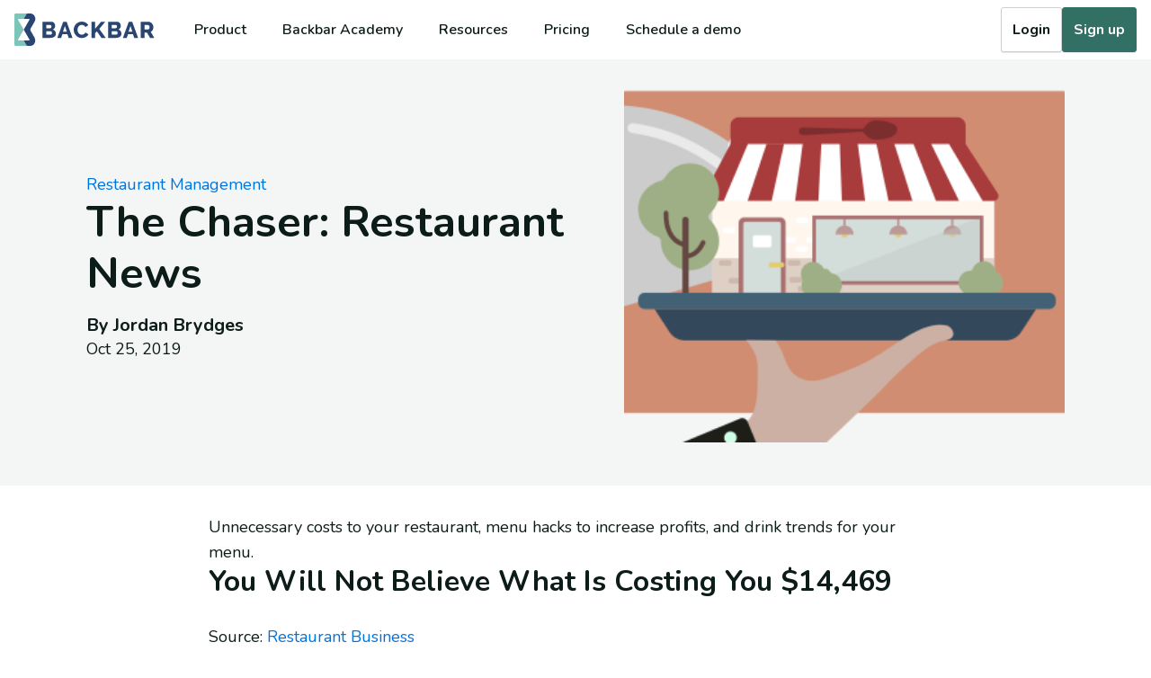

--- FILE ---
content_type: text/html; charset=UTF-8
request_url: https://academy.getbackbar.com/the-chaser-10/25
body_size: 11232
content:
<!doctype html><!--[if lt IE 7]> <html class="no-js lt-ie9 lt-ie8 lt-ie7" lang="en" > <![endif]--><!--[if IE 7]>    <html class="no-js lt-ie9 lt-ie8" lang="en" >        <![endif]--><!--[if IE 8]>    <html class="no-js lt-ie9" lang="en" >               <![endif]--><!--[if gt IE 8]><!--><html class="no-js" lang="en"><!--<![endif]--><head>
    <meta charset="utf-8">
    <meta http-equiv="X-UA-Compatible" content="IE=edge,chrome=1">
    <meta name="author" content="Jordan Brydges">
    <meta name="description" content="Catch the latest headlines this week, including what is hurting your bottom line, menu hacks to increase profits, popular dishes and drinks plus more as you enter into the holiday season!">
    <meta name="generator" content="HubSpot">
    <title>The Chaser: Restaurant News</title>
    <link rel="shortcut icon" href="https://academy.getbackbar.com/hubfs/Web%20Design%20Assets%20/Backbar%20Logos/Backbar-Logo-square-300.png">
    
<meta name="viewport" content="width=device-width, initial-scale=1">

    
    <meta property="og:description" content="Catch the latest headlines this week, including what is hurting your bottom line, menu hacks to increase profits, popular dishes and drinks plus more as you enter into the holiday season!">
    <meta property="og:title" content="The Chaser: Restaurant News">
    <meta name="twitter:description" content="Catch the latest headlines this week, including what is hurting your bottom line, menu hacks to increase profits, popular dishes and drinks plus more as you enter into the holiday season!">
    <meta name="twitter:title" content="The Chaser: Restaurant News">

    

    
    <style>
a.cta_button{-moz-box-sizing:content-box !important;-webkit-box-sizing:content-box !important;box-sizing:content-box !important;vertical-align:middle}.hs-breadcrumb-menu{list-style-type:none;margin:0px 0px 0px 0px;padding:0px 0px 0px 0px}.hs-breadcrumb-menu-item{float:left;padding:10px 0px 10px 10px}.hs-breadcrumb-menu-divider:before{content:'›';padding-left:10px}.hs-featured-image-link{border:0}.hs-featured-image{float:right;margin:0 0 20px 20px;max-width:50%}@media (max-width: 568px){.hs-featured-image{float:none;margin:0;width:100%;max-width:100%}}.hs-screen-reader-text{clip:rect(1px, 1px, 1px, 1px);height:1px;overflow:hidden;position:absolute !important;width:1px}
</style>

<link rel="stylesheet" href="https://academy.getbackbar.com/hubfs/hub_generated/module_assets/1/148188315972/1742640884634/module_2023_Navigation_bar.min.css">
<link rel="stylesheet" href="https://academy.getbackbar.com/hubfs/hub_generated/module_assets/1/7993271954/1742640750248/module_Pillar_Page_Link.min.css">
<link rel="stylesheet" href="https://academy.getbackbar.com/hubfs/hub_generated/module_assets/1/147662796152/1744651871057/module_2023_Backbar_Footer.min.css">
    

    
<!--  Added by GoogleAnalytics4 integration -->
<script>
var _hsp = window._hsp = window._hsp || [];
window.dataLayer = window.dataLayer || [];
function gtag(){dataLayer.push(arguments);}

var useGoogleConsentModeV2 = true;
var waitForUpdateMillis = 1000;


if (!window._hsGoogleConsentRunOnce) {
  window._hsGoogleConsentRunOnce = true;

  gtag('consent', 'default', {
    'ad_storage': 'denied',
    'analytics_storage': 'denied',
    'ad_user_data': 'denied',
    'ad_personalization': 'denied',
    'wait_for_update': waitForUpdateMillis
  });

  if (useGoogleConsentModeV2) {
    _hsp.push(['useGoogleConsentModeV2'])
  } else {
    _hsp.push(['addPrivacyConsentListener', function(consent){
      var hasAnalyticsConsent = consent && (consent.allowed || (consent.categories && consent.categories.analytics));
      var hasAdsConsent = consent && (consent.allowed || (consent.categories && consent.categories.advertisement));

      gtag('consent', 'update', {
        'ad_storage': hasAdsConsent ? 'granted' : 'denied',
        'analytics_storage': hasAnalyticsConsent ? 'granted' : 'denied',
        'ad_user_data': hasAdsConsent ? 'granted' : 'denied',
        'ad_personalization': hasAdsConsent ? 'granted' : 'denied'
      });
    }]);
  }
}

gtag('js', new Date());
gtag('set', 'developer_id.dZTQ1Zm', true);
gtag('config', 'G-CDQMFQ8SPL');
</script>
<script async src="https://www.googletagmanager.com/gtag/js?id=G-CDQMFQ8SPL"></script>

<!-- /Added by GoogleAnalytics4 integration -->


<link href="https://fonts.googleapis.com/css?family=Nunito:300,300i,700|Raleway:800&amp;display=swap" rel="stylesheet">
<link href="https://academy.getbackbar.com/hubfs/font-awesome/css/all.css" rel="stylesheet">
<meta name="referrer" content="origin">

<!-- Google Tag Manager -->
<script>(function(w,d,s,l,i){w[l]=w[l]||[];w[l].push({'gtm.start':
new Date().getTime(),event:'gtm.js'});var f=d.getElementsByTagName(s)[0],
j=d.createElement(s),dl=l!='dataLayer'?'&l='+l:'';j.async=true;j.src=
'https://www.googletagmanager.com/gtm.js?id='+i+dl;f.parentNode.insertBefore(j,f);
})(window,document,'script','dataLayer','GTM-TVW4RG4');</script>
<!-- End Google Tag Manager -->
<link rel="amphtml" href="https://academy.getbackbar.com/the-chaser-10/25?hs_amp=true">

<meta property="og:image" content="https://academy.getbackbar.com/hubfs/Product%20and%20Marketing%20Photos/Blog%20and%20Design%20Assets/The%20Chaser%20Restaurant%20and%20Bar%20Weekly%20News-1.png">
<meta property="og:image:width" content="350">
<meta property="og:image:height" content="279">
<meta property="og:image:alt" content="The Chaser Restaurant and Bar Weekly News-1">
<meta name="twitter:image" content="https://academy.getbackbar.com/hubfs/Product%20and%20Marketing%20Photos/Blog%20and%20Design%20Assets/The%20Chaser%20Restaurant%20and%20Bar%20Weekly%20News-1.png">
<meta name="twitter:image:alt" content="The Chaser Restaurant and Bar Weekly News-1">

<meta property="og:url" content="https://academy.getbackbar.com/the-chaser-10/25">
<meta name="twitter:card" content="summary_large_image">

<link rel="canonical" href="https://academy.getbackbar.com/the-chaser-10/25">
<link href="https://fonts.googleapis.com/css?family=Nunito:400,400i,600,700&amp;display=swap" rel="stylesheet">
<meta name="referrer" content="none-when-downgrade">
<meta property="og:type" content="article">
<link rel="alternate" type="application/rss+xml" href="https://academy.getbackbar.com/rss.xml">
<meta name="twitter:domain" content="academy.getbackbar.com">
<meta name="twitter:site" content="@Getbackbar">
<script src="//platform.linkedin.com/in.js" type="text/javascript">
    lang: en_US
</script>

<meta http-equiv="content-language" content="en">
<link rel="stylesheet" href="//7052064.fs1.hubspotusercontent-na1.net/hubfs/7052064/hub_generated/template_assets/DEFAULT_ASSET/1767622807039/template_layout.min.css">


<link rel="stylesheet" href="https://academy.getbackbar.com/hubfs/hub_generated/template_assets/1/143655350307/1746546698986/template_2023_Backbar.css">




</head>
<body class="   hs-content-id-19082450972 hs-blog-post hs-blog-id-6642592006" style="">
    <div class="header-container-wrapper">
    <div class="header-container container-fluid">

<div class="row-fluid-wrapper row-depth-1 row-number-1 ">
<div class="row-fluid ">
<div class="span12 widget-span widget-type-custom_widget " style="" data-widget-type="custom_widget" data-x="0" data-w="12">
<div id="hs_cos_wrapper_module_1704389257406111" class="hs_cos_wrapper hs_cos_wrapper_widget hs_cos_wrapper_type_module" style="" data-hs-cos-general-type="widget" data-hs-cos-type="module"><div class="headerContainer white-bg">
    <div id="navContent" class="headerContent align-center">
      <a class="mr-4" href="https://www.getbackbar.com/"><img class="brand" height="36" width="156" alt="Backbar" src="https://academy.getbackbar.com/hubfs/Web%20Design%20Assets%20/Backbar%20Logos/Backbar%20logo%20color.svg"></a>

    <nav id="menu">
      <div class="headerLinks">
        <div id="toggle-menu-container"><label for="tm" id="toggle-menu"><span data-hs-icon-hubl="true" style="display: inline-block; fill: #33475B;" class="mr-2"><span id="hs_cos_wrapper_module_1704389257406111_" class="hs_cos_wrapper hs_cos_wrapper_widget hs_cos_wrapper_type_icon" style="" data-hs-cos-general-type="widget" data-hs-cos-type="icon"><svg version="1.0" xmlns="http://www.w3.org/2000/svg" viewbox="0 0 448 512" height="20" aria-hidden="true"><g id="Bars1_layer"><path d="M0 96C0 78.3 14.3 64 32 64H416c17.7 0 32 14.3 32 32s-14.3 32-32 32H32C14.3 128 0 113.7 0 96zM0 256c0-17.7 14.3-32 32-32H416c17.7 0 32 14.3 32 32s-14.3 32-32 32H32c-17.7 0-32-14.3-32-32zM448 416c0 17.7-14.3 32-32 32H32c-17.7 0-32-14.3-32-32s14.3-32 32-32H416c17.7 0 32 14.3 32 32z" /></g></svg></span></span></label></div>
        <input type="checkbox" id="tm">
        <ul id="nav" class="main-menu cf">

             
          <li class="menu-item menu-depth-1">
        <a href="https://www.getbackbar.com/#">Product</a><!-- <span class="drop-icon">▸</span> -->
        <label title="Toggle Drop-down" class="drop-icon" for="sm1_1"><i class="fas fa-sort-down"></i></label>
        <input type="checkbox" id="sm1_1">
        <ul class="sub-menu">
          <li class="menu-item menu-depth-2">
        <a href="https://www.getbackbar.com/product">Product Tour</a></li><li class="menu-item menu-depth-2">
        <a href="https://www.getbackbar.com/product/bar-inventory">Inventory</a></li><li class="menu-item menu-depth-2">
        <a href="https://www.getbackbar.com/product/purchasing">Purchasing</a></li><li class="menu-item menu-depth-2">
        <a href="https://www.getbackbar.com/product/bar-operations">Operations</a></li><li class="menu-item menu-depth-2">
        <a href="https://www.getbackbar.com/partners">Partners</a></li><li class="menu-item menu-depth-2">
        <a href="https://www.getbackbar.com/faq">Frequently Asked Questions</a></li></ul></li>
             
          <li class="menu-item menu-depth-1 active-branch active">
        <a href="https://academy.getbackbar.com">Backbar Academy</a><!-- <span class="drop-icon">▸</span> -->
        <label title="Toggle Drop-down" class="drop-icon" for="sm2_1"><i class="fas fa-sort-down"></i></label>
        <input type="checkbox" id="sm2_1">
        <ul class="sub-menu">
          <li class="menu-item menu-depth-2">
        <a href="https://www.getbackbar.com/backbar-courses-homepage">Courses</a></li><li class="menu-item menu-depth-2">
        <a href="https://www.getbackbar.com/how-to-do-bar-inventory-guide">Bar Inventory Guide</a></li><li class="menu-item menu-depth-2">
        <a href="https://www.getbackbar.com/liquor-cost-bars-restaurants">Guide to Liquor Costs</a></li><li class="menu-item menu-depth-2">
        <a href="https://www.getbackbar.com/restaurant-accounting-guide">Restaurant Accounting Guide</a></li><li class="menu-item menu-depth-2">
        <a href="https://www.getbackbar.com/bartender-training-guide">Bartender Training Guide</a></li><li class="menu-item menu-depth-2">
        <a href="https://www.getbackbar.com/restaurant-and-bar-management-guide">Restaurant Management Guide</a></li><li class="menu-item menu-depth-2">
        <a href="https://www.getbackbar.com/basic-wine-knowledge">Wine Knowledge Guide</a></li><li class="menu-item menu-depth-2">
        <a href="https://www.getbackbar.com/liquor-control-information">State Liquor Control Guides</a></li></ul></li>
             
          <li class="menu-item menu-depth-1">
        <a href="https://www.getbackbar.com/resources">Resources</a><!-- <span class="drop-icon">▸</span> -->
        <label title="Toggle Drop-down" class="drop-icon" for="sm3_1"><i class="fas fa-sort-down"></i></label>
        <input type="checkbox" id="sm3_1">
        <ul class="sub-menu">
          <li class="menu-item menu-depth-2">
        <a href="https://www.getbackbar.com/webinar-signup">Webinars</a></li><li class="menu-item menu-depth-2">
        <a href="https://www.getbackbar.com/case-study-hotel-vermont-with-backbar">Case Study - Hotel Vermont</a></li><li class="menu-item menu-depth-2">
        <a href="https://www.getbackbar.com/cohn-restaurant-group-backbar-case-study">Case Study - Cohn Restaurant Group</a></li><li class="menu-item menu-depth-2">
        <a href="https://www.getbackbar.com/bar-inventory-spreadsheet-excel-template">Bar Inventory Spreadsheet Template</a></li><li class="menu-item menu-depth-2">
        <a href="https://www.getbackbar.com/liquor-and-drink-cost-calculator-free-spreadsheet-download">Liquor Cost Calculator Template</a></li><li class="menu-item menu-depth-2">
        <a href="https://www.getbackbar.com/liquor-cost-formula-cheat-sheet">Liquor Cost Formula Cheat Sheet</a></li><li class="menu-item menu-depth-2">
        <a href="https://www.getbackbar.com/bar-inventory-par-level-worksheet">Par Level Worksheet Template</a></li><li class="menu-item menu-depth-2">
        <a href="https://www.getbackbar.com/free-pour-cost-calculator">Pour Cost Calculator</a></li><li class="menu-item menu-depth-2">
        <a href="https://www.getbackbar.com/free-cocktail-calculator">Cocktail Cost Calculator</a></li><li class="menu-item menu-depth-2">
        <a href="https://www.getbackbar.com/chart-of-accounts-free-download">Chart of Accounts</a></li></ul></li>
             
          <li class="menu-item menu-depth-1">
        <a href="https://www.getbackbar.com/pricing">Pricing</a></li>
             
          <li class="menu-item menu-depth-1">
        <a href="https://www.getbackbar.com/demo-sign-up">Schedule a demo</a></li>
          

        </ul>
      </div>
      <div id="buttongroup" class="align-center g-3">
        <a class="ctaSecondary" href="https://backbar.app/login">Login</a>
        <a class="ctaPrimary" href="https://backbar.app/signup">Sign&nbsp;up</a>
      </div>
    </nav>
  </div>
</div></div>

</div><!--end widget-span -->
</div><!--end row-->
</div><!--end row-wrapper -->

    </div><!--end header -->
</div><!--end header wrapper -->

<div class="body-container-wrapper">
    <div class="body-container container-fluid">

<div class="row-fluid-wrapper row-depth-1 row-number-1 ">
<div class="row-fluid ">
<div class="span12 widget-span widget-type-custom_widget " style="" data-widget-type="custom_widget" data-x="0" data-w="12">
<div id="hs_cos_wrapper_module_17044007867892758" class="hs_cos_wrapper hs_cos_wrapper_widget hs_cos_wrapper_type_module widget-type-blog_content" style="" data-hs-cos-general-type="widget" data-hs-cos-type="module">
    <div class="billboard mt-3 gray-bg">
<div class="billboardContent max-width">
<div class="billboardText">
<p id="hubspot-topic_data">
<a class="topic-link" href="https://academy.getbackbar.com/tag/restaurant-management">Restaurant Management</a>
</p>
<h1 class="mb-3"><span id="hs_cos_wrapper_name" class="hs_cos_wrapper hs_cos_wrapper_meta_field hs_cos_wrapper_type_text" style="" data-hs-cos-general-type="meta_field" data-hs-cos-type="text">The Chaser: Restaurant News</span></h1>
<div id="hubspot-author_data" class="hubspot-editable" data-hubspot-form-id="author_data" data-hubspot-name="Blog Author">
<h4>
By Jordan Brydges
</h4>
<p>Oct 25, 2019 </p>
</div>
<p class="mb-3"></p><div id="hs_cos_wrapper_" class="hs_cos_wrapper hs_cos_wrapper_widget hs_cos_wrapper_type_inline_rich_text" style="" data-hs-cos-general-type="widget" data-hs-cos-type="inline_rich_text" data-hs-cos-field="subtext_field"></div> <p></p>
</div>
<div class="imageContainer">
<img height="400" style="object-fit:cover;border-radius:12px;" src="https://academy.getbackbar.com/hs-fs/hubfs/Product%20and%20Marketing%20Photos/Blog%20and%20Design%20Assets/The%20Chaser%20Restaurant%20and%20Bar%20Weekly%20News-1.png?height=400&amp;name=The%20Chaser%20Restaurant%20and%20Bar%20Weekly%20News-1.png" alt="The Chaser Restaurant and Bar Weekly News-1" class="post-featured-image-size" loading="lazy"> 
</div>
</div>
</div>
<div class="max-width">
<div class="section post-body">
<span id="hs_cos_wrapper_post_body" class="hs_cos_wrapper hs_cos_wrapper_meta_field hs_cos_wrapper_type_rich_text" style="" data-hs-cos-general-type="meta_field" data-hs-cos-type="rich_text"><p>Unnecessary costs to your restaurant, menu hacks to increase profits, and drink trends for your menu.&nbsp;&nbsp;</p>
<p><!--more--></p>
<h2>You Will Not Believe What Is Costing You $14,469</h2>
<p>&nbsp;</p>
<span style="background-color: transparent;">Source: </span><a href="https://www.restaurantbusinessonline.com/operations/3-things-ruining-your-bottom-line-how-stabilize-them?utm_source=Marketo&amp;utm_medium=email&amp;utm_campaign=NL_RB_Daily_10-18-19&amp;LID=10616350&amp;mkt_tok=[base64]" rel=" noopener">Restaurant Business</a>
<p>&nbsp;</p>
<p>How many times have you stuck a napkin or something underneath a table to prevent it form wobbling?&nbsp; Chances are probably a lot because no one likes eating on a teeter-totter.&nbsp; Turns out those teeter-totter tables are ruining your bottom line.&nbsp; Not only are they annoying, but they increase labor costs, ruin customer experience and retention, cause shrinkage and damage furniture.</p>
<p>&nbsp;</p>
<p>Luckily there are already innovative solutions to your wobbly tables that also help with:</p>
<ul>
<li>Dissatisfied customers&nbsp;</li>
<li>Wasted labor costs&nbsp;</li>
<li>Breakage and spills&nbsp;</li>
</ul>
<p>&nbsp;</p>
<p>Unfortunately when customers dine out the whole experience has to be perfect or it'll leave a bad taste in their mouth.&nbsp; And yes this means stable tables.&nbsp; It sounds a little dramatic but if they spend the whole time fidgeting with the table, everything else is lost on them, including the good food and service.&nbsp; This might prevent repeat customers or bad reviews.&nbsp;</p>
<p>&nbsp;</p>
<p>Labor costs involved in fixing and stabilizing tables everyday can cost $13,687 over three years.&nbsp; If you think about it like that, its quite a bite in the budget for an already low-margin industry where every dollar counts.&nbsp;&nbsp;</p>
<p>&nbsp;</p>
<p>Another figure you might not like, replacing food and drinks and refunding unhappy customer costs $782 over three years.&nbsp; That isn't even counting replacing the broken dishes.&nbsp;</p>
<p>&nbsp;</p>
<p>So next time you see a wobbly table, remember in three years it'll end up costing you $14,469 or more.&nbsp;</p>
<p>&nbsp;</p>
<h2>3 Menu Hacks to Increase Profits by 15%</h2>
<p>&nbsp;</p>
<p>Source: <a href="https://www.fsrmagazine.com/expert-takes/3-menu-hacks-restaurants-can-use-increase-profits?utm_source=fs_insider&amp;utm_medium=email&amp;utm_campaign=20191021" rel=" noopener">FSR Magazine</a>&nbsp;</p>
<p>&nbsp;</p>
<p>Having a game plan for your menu design can increase profits by 15%.&nbsp; The best way to think about it is that your menu is a map for your customers and you want to guide them where you want them to go with these three hacks.&nbsp;</p>
<p>&nbsp;</p>
<p>The first, is drawing attention to high-margin items.&nbsp; Customers do not spend long looking at menus so grabbing their attention quick is the key.&nbsp; Put decorative boxes around high-margin items and it will draw the attention of your customers.&nbsp; Draw their attention to the "Golden Triangle," customers typically look in the middle of the menu before looking to the top right and top left.&nbsp;</p>
<p>&nbsp;</p>
<p>Second, pinpoint your pricing to increase overall spend.&nbsp; There's a few do's and don'ts when it comes to menu pricing.&nbsp; Obviously you don't want to emphasize your prices or draw more attention to them than need be.&nbsp; Putting them at the end of your item description is the best option.&nbsp; Another thing you can do is put an expensive item in the "Golden Triangle."&nbsp; When customers see this price they probably will not order that dish, but they will use it as a comparison for other menu items.&nbsp; This can help justify getting another drink or dessert since they saved money compared to other dishes.</p>
<p>&nbsp;</p>
<p>And lastly, keep your menu simple, have about 7 items in each category.&nbsp; Not only is it simpler for your guests to quickly read, it's easier on your kitchen staff and front of house to learn and make recommendations.&nbsp; A smaller menu gives off the impression that you are the expert on a couple dishes, instead of doing too much for average tasting food.&nbsp;</p>
<p>&nbsp;</p>
<h2>49% of Consumers Who Order This Dish Do so at Least Once per Month</h2>
<p>&nbsp;</p>
<p>Source: <a href="https://www.fsrmagazine.com/sponsored/staple-dish-gaining-popularity-among-young-diners" rel=" noopener">FSR Magazine&nbsp;</a></p>
<p>&nbsp;</p>
<p>There is nothing like getting cozy with a bowl of soup, even as far back as 20,000 B.C.E. they were getting cozy with soup. &nbsp;Something must've been passed down from our ancestors because about 17% of younger consumers say they will eat soup for breakfast or a snack. &nbsp;Of course the most popular kinds of soups are those that have more of a comfort-food feeling like broccoli-cheddar, baked potato, and chicken noodle.</p>
<p>&nbsp;</p>
<p>Remember when the Paleo diet was all the buzz? &nbsp;That's when the popularity of bone broth came into play. &nbsp;The bone broth comes from simmering animal bones and connective tissues to produce the highly-nutritious stock that can be transformed into a base for soup, stews, and sauces. &nbsp;</p>
<p>&nbsp;</p>
<p>Since no one likes dried out meat, broth can also be used to keep dishes moist. &nbsp;Depending on how rich the flavor should be, making a bone broth from scratch can take up to 12 to 48 hours. &nbsp;One way to get around this if you don't have the time is to buy pre-made stocks to keep your dishes flying out of the kitchen. &nbsp;</p>
<p>&nbsp;</p>
<p>Especially heading into the holiday season, people now more than ever will want to order soups from your menu so get your kitchen cooking with bone broth to give your menu items a rich and full flavor. &nbsp;</p>
<p>&nbsp;</p>
<h2>Are These Drink Trends on Your Menu?</h2>
<p>&nbsp;</p>
<p>Source: <a href="https://www.forbes.com/sites/lizazimmerman/2019/10/21/drinks-trends-for-fall/#efc09b74feda" rel=" noopener">Forbes</a>&nbsp;</p>
<p>&nbsp;</p>
<p>Cognac and Tequila are seeing increased popularity during these cozy fall months, while ros<span>é and sparkling wine are only seeing slight increases.&nbsp; Cognac (up 8.9%), Tequila (up 8.8%) and Irish Whiskey (up 6.8%) are leading growth trends across the spirits category.&nbsp; Looks like people are wanting more Margaritas, Sazeracs, and Irish Coffees.&nbsp;&nbsp;</span></p>
<p>&nbsp;</p>
<p><span>This "Cocktail Culture" comes from consumers wanting bold and unique flavors, which spirits have been able to tap into more so than wine or beer. Giving the consumers something to experience is more important than ever when trying to make a point of differentiation for your bar.&nbsp;</span></p>
<p>&nbsp;</p>
<p><span>It might not be rosé all day anymore, but rosé still remains healthy with an increase of 12.2% with a slight decrease.&nbsp; Within the wine category, rosé holds 2.7% which might not seem like a lot, but makes it a pretty significant player.&nbsp; </span></p>
<p>&nbsp;</p>
<p><span>This decrease in wine sales comes from the popularity of speciality cocktails and ready-to-drink or pre-batched cocktails both on and off-premise.&nbsp; Since bars and restaurants are providing their customers with more spirit options, this is sparking their interest in off-premise purchases of canned cocktails as well.</span></p>
<p>&nbsp;</p>
<h2>How to Plan for Seasonal Ups and Downs</h2>
<p>&nbsp;</p>
<p>Source: <a href="https://www.fsrmagazine.com/sponsored/5-ways-plan-ahead-seasonal-ups-and-downs" rel=" noopener">FSR Magazine</a>&nbsp;</p>
<p>&nbsp;</p>
<p>By the time you change your menu, increase inventory in anticipation for a busy holiday season, and hire new staff, you don't have a lot of wiggle room for any other expenses. &nbsp;Yes having tons of extra cash on hand would be ideal for a restaurant but unfortunately that is not a reality for most so there are some other ways to make up for that by:</p>
<ul>
<li>Investing in technology</li>
<li>Train staff to upsell&nbsp;</li>
<li>Improving marketing efforts</li>
<li>Attract and retain staff</li>
<li>Finance expansion and growth&nbsp;</li>
</ul>
<p>&nbsp;</p>
<p>We all love nostalgia but if your POS system is from the 90s it is just not allowing your restaurant to perform to its potential. &nbsp;To grow their customer base, many restaurants are investing in digital loyalty programs to encourage frequent purchases and attract new customers. &nbsp;Embracing new technology trends and staying up-to-date with POS systems is important to keep up with competition.</p>
<p>&nbsp;</p>
<p>Food costs are an obvious cost challenge and entering into the holiday season and unexpected rushes more than ever with having more inventory on hand. &nbsp;Most restaurants will adjust their menus for this seasonal peak by removing less profitable items and increasing prices, but upselling, especially with alcohol will be vital to get you through the holidays. &nbsp;Training your staff to upsell rather than sound like a pushy salesmen will drive consistent sales. &nbsp;</p>
<p>&nbsp;</p>
<p>A lot of restaurants think they don't have to market themselves and people will just come flooding in the door. &nbsp;How do you think people hear about you? &nbsp;Through marketing campaigns. &nbsp;A lot of successful restaurants use coupons to engage customers during non-peak hours, but there is a fine line in attracting customers with coupons and abusing that so customers will only come if there are coupons because it is expected. &nbsp;Multiple marketing campaigns that are trackable will be useful to see what gets customers in the door. &nbsp;</p>
<p>&nbsp;</p>
<p>High staff turnover is an issue at almost any restaurant. &nbsp;How can you avoid this turnover and keep workers happy? &nbsp;Fair wages, good working conditions and a staff that works well together. &nbsp;Hiring way before the seasonal peaks might be tricky as you have staff on hand way before needed, but then you don't have to hire and train new staff during peak season. &nbsp;</p>
<p>&nbsp;</p>
<p>If you are thinking of growing or expanding, forecast your costs and needs way before your peak season and develop partnerships by arranging funds in advance. &nbsp;It might seem far away but really it is just around the corner and we all know its never fun to play catch up.</p>
<p>&nbsp;</p>
<h2>More Headlines From This Week</h2>
<p>&nbsp;</p>
<p>In case you have more time, here are some other headlines going on you might be interested in. &nbsp;</p>
<p>&nbsp;</p>
<p><a href="https://www.restaurantbusinessonline.com/workforce/holiday-hiring-outlook-holds-good-bad-news-restaurants?utm_source=Marketo&amp;utm_medium=email&amp;utm_campaign=NL_RB_Daily_10-18-19&amp;LID=10616350&amp;mkt_tok=[base64]" rel=" noopener">Seasonal Hires: Retail or Restaurants, Where Would They Rather Work?</a></p>
<p>&nbsp;</p>
<p><a href="https://www.restaurantbusinessonline.com/financing/chick-fil-uk-test-location-will-not-get-new-lease?utm_source=Marketo&amp;utm_medium=email&amp;utm_campaign=NL_RB_Daily_10-18-19&amp;LID=10616350&amp;mkt_tok=[base64]" rel=" noopener">Chick-fil-A in the U.K.? More Like No Way&nbsp;</a></p>
<p>&nbsp;</p>
<p><a href="https://www.fsrmagazine.com/expert-takes/these-are-permits-and-licenses-youll-need-open-restaurant?utm_source=fs_insider&amp;utm_medium=email&amp;utm_campaign=20191021" rel=" noopener">The Legal Process for Opening a Restaurant&nbsp;</a></p>
<p>&nbsp;</p>
<p><a href="https://www.getflavor.com/meaty-appetizers/" rel=" noopener">Customers Want Shareable Meat Dishes on Appetizer Menus</a></p>
<p>&nbsp;</p>
<p><a href="https://www.fsrmagazine.com/slideshows/here-are-4-ways-increase-margins-across-dayparts" rel=" noopener">4 Simple Ways to Increase Margins Across Dayparts&nbsp;</a></p>
<p>&nbsp;</p></span>
</div>
<!-- Blog Author Bio Box -->
<div class="testimonial post-body p-3 mb-5">
<div class="testimonialContent">
<div>
<img style="border-radius:12px" height="160" alt="Jordan Brydges" src="https://academy.getbackbar.com/hs-fs/hubfs/Blog%20Assets/Author%20Pics/Jordan%20Brydges.jpg?height=160&amp;name=Jordan%20Brydges.jpg" loading="lazy">
</div>
<div class="testimonialText">
<h4>About the author, Jordan Brydges </h4>
<p></p><p>Jordan is a marketing intern at Backbar and a business student studying marketing.  She has been working in the restaurant industry for 8 years and developed a passion for cooking and a love of red wine. </p>
</div>
</div>
</div>
</div>
</div>

</div><!--end widget-span -->
</div><!--end row-->
</div><!--end row-wrapper -->

<div class="row-fluid-wrapper row-depth-1 row-number-2 ">
<div class="row-fluid ">
<div class="span12 widget-span widget-type-cell " style="background-color: #F2F5F8" data-widget-type="cell" data-x="0" data-w="12">

<div class="row-fluid-wrapper row-depth-1 row-number-3 ">
<div class="row-fluid ">
<div class="span1 widget-span widget-type-custom_widget " style="" data-widget-type="custom_widget" data-x="0" data-w="1">
<div id="hs_cos_wrapper_module_15966591422401339" class="hs_cos_wrapper hs_cos_wrapper_widget hs_cos_wrapper_type_module widget-type-space" style="" data-hs-cos-general-type="widget" data-hs-cos-type="module"><span class="hs-horizontal-spacer"></span></div>

</div><!--end widget-span -->
<div class="span10 widget-span widget-type-cell " style="" data-widget-type="cell" data-x="1" data-w="10">

<div class="row-fluid-wrapper row-depth-1 row-number-4 ">
<div class="row-fluid ">
<div class="span12 widget-span widget-type-custom_widget " style="" data-widget-type="custom_widget" data-x="0" data-w="12">
<div id="hs_cos_wrapper_module_1551927039438101" class="hs_cos_wrapper hs_cos_wrapper_widget hs_cos_wrapper_type_module" style="" data-hs-cos-general-type="widget" data-hs-cos-type="module">

  
  
</div>

</div><!--end widget-span -->
</div><!--end row-->
</div><!--end row-wrapper -->

</div><!--end widget-span -->
<div class="span1 widget-span widget-type-custom_widget " style="" data-widget-type="custom_widget" data-x="11" data-w="1">
<div id="hs_cos_wrapper_module_15966591360831338" class="hs_cos_wrapper hs_cos_wrapper_widget hs_cos_wrapper_type_module widget-type-space" style="" data-hs-cos-general-type="widget" data-hs-cos-type="module"><span class="hs-horizontal-spacer"></span></div>

</div><!--end widget-span -->
</div><!--end row-->
</div><!--end row-wrapper -->

</div><!--end widget-span -->
</div><!--end row-->
</div><!--end row-wrapper -->

<div class="row-fluid-wrapper row-depth-1 row-number-5 ">
<div class="row-fluid ">
<div class="span12 widget-span widget-type-custom_widget mt-6 mb-6" style="" data-widget-type="custom_widget" data-x="0" data-w="12">
<div id="hs_cos_wrapper_module_17053445286383956" class="hs_cos_wrapper hs_cos_wrapper_widget hs_cos_wrapper_type_module" style="" data-hs-cos-general-type="widget" data-hs-cos-type="module"><div class="featureContentRight max-width">
  
  <div class="featureTextH1">
    <div>
      <h1 class="mb-2"><div id="hs_cos_wrapper_module_17053445286383956_" class="hs_cos_wrapper hs_cos_wrapper_widget hs_cos_wrapper_type_inline_text" style="" data-hs-cos-general-type="widget" data-hs-cos-type="inline_text" data-hs-cos-field="header_field_h1">Save time and cut costs with Backbar</div> </h1>
  
      <p></p><div id="hs_cos_wrapper_module_17053445286383956_" class="hs_cos_wrapper hs_cos_wrapper_widget hs_cos_wrapper_type_inline_rich_text" style="" data-hs-cos-general-type="widget" data-hs-cos-type="inline_rich_text" data-hs-cos-field="subtext_field"><span style="font-size: 1.125rem; line-height: 1.75rem;">Backbar streamlines inventory, purchasing, and drink costing for restaurants and bars.</span></div> <p></p>
    </div>
    
      <div class="mt-4"><button class="ctaPrimary"><div id="hs_cos_wrapper_module_17053445286383956_" class="hs_cos_wrapper hs_cos_wrapper_widget hs_cos_wrapper_type_inline_rich_text" style="" data-hs-cos-general-type="widget" data-hs-cos-type="inline_rich_text" data-hs-cos-field="primary_text"><strong><a href="https://www.getbackbar.com/" rel="noopener">See how Backbar works</a></strong></div></button></div>
        
  </div>
  
    <div>
      
        
      
        
      
        
      <img src="https://academy.getbackbar.com/hubfs/Web%20Design%20Assets%20/Graphics/Color%20coded%20counts.svg" alt="Color coded counts" loading="lazy" width="550" height="458" style="max-width: 100%; height: auto;">
      

      
   
  </div>
</div></div>

</div><!--end widget-span -->
</div><!--end row-->
</div><!--end row-wrapper -->

<div class="row-fluid-wrapper row-depth-1 row-number-6 ">
<div class="row-fluid ">
<div class="span12 widget-span widget-type-custom_widget " style="" data-widget-type="custom_widget" data-x="0" data-w="12">
<div id="hs_cos_wrapper_module_17044931063702229" class="hs_cos_wrapper hs_cos_wrapper_widget hs_cos_wrapper_type_module" style="" data-hs-cos-general-type="widget" data-hs-cos-type="module"><img class="footerIllustration" src="https://academy.getbackbar.com/hubfs/Web%20Design%20Assets%20/Academy%20Redesign%20Illustrations/Layer%202.svg"></div>

</div><!--end widget-span -->
</div><!--end row-->
</div><!--end row-wrapper -->

    </div><!--end body -->
</div><!--end body wrapper -->

<div class="footer-container-wrapper">
    <div class="footer-container container-fluid">

<div class="row-fluid-wrapper row-depth-1 row-number-1 ">
<div class="row-fluid ">
<div class="span12 widget-span widget-type-custom_widget " style="" data-widget-type="custom_widget" data-x="0" data-w="12">
<div id="hs_cos_wrapper_module_17044930626682219" class="hs_cos_wrapper hs_cos_wrapper_widget hs_cos_wrapper_type_module" style="" data-hs-cos-general-type="widget" data-hs-cos-type="module"><div class="footerContainer g-4 pt-6 pb-6">
  <div class="footerContent max-width border">
    <div class="mr-7">
      <a href="https://www.getbackbar.com/"><img class="brand" height="92" width="60" src="https://academy.getbackbar.com/hubfs/Web%20Design%20Assets%20/Backbar%20Logos/Backbar%20logomark%20color.svg" alt="Backbar" logomark color></a>
    </div>
    <div class="footerGroup">
      <div class="footerColumn mr-4">
        <span><strong>Product</strong></span>
        <ul>
<li class="mb-2"><a class="cta" href="https://www.getbackbar.com/product">Product Tour</a></li>
<li class="mb-2"><a class="cta" href="https://www.getbackbar.com/product/bar-inventory">Inventory Management</a></li>
<li class="mb-2"><a class="cta" href="https://www.getbackbar.com/product/purchasing">Vendor Purchasing</a></li>
<li class="mb-2"><a href="https://www.getbackbar.com/product/product-connect" rel="noopener">Product Connect</a></li>
<li class="mb-2"><a class="cta" href="https://www.getbackbar.com/partners" rel="noopener">Point-of-Sale Integration</a></li>
<li class="mb-2"><a class="cta" href="https://www.getbackbar.com/product/bar-operations">Beverage Operations</a></li>
<li class="mb-2"><a class="cta" href="https://www.getbackbar.com/faq">FAQ</a></li>
<li class="mb-2"><a class="cta" href="https://www.getbackbar.com/pricing">Pricing</a></li>
<li class="mb-2"><a class="cta" href="https://www.getbackbar.com/restaurant-inventory-software">Restaurant Inventory</a></li>
<li class="mb-2"><a class="cta" href="https://www.getbackbar.com/bar-inventory-app" rel="noopener">Bar Inventory</a></li>
<li class="mb-2"><a class="cta" href="https://www.getbackbar.com/partners">Partners</a></li>
</ul>
      </div>
      <div class="footerColumn mr-4">
        <span><strong>Features</strong></span>
        <ul>
<li class="mb-2"><a class="cta" href="https://www.getbackbar.com/partners/toast">Toast Integration</a></li>
<li class="mb-2"><a class="cta" href="https://www.getbackbar.com/partners/square">Square Integration</a></li>
<li class="mb-2"><a href="https://www.getbackbar.com/partners/shift4" rel="noopener">Shift4 (Skytab) Integration</a></li>
<li class="mb-2"><a class="cta" href="https://www.getbackbar.com/barcode-scan-inventory" rel="noopener">Barcode scanning for inventory</a></li>
<li class="mb-2"><a class="cta" href="https://www.getbackbar.com/feature/drink-price-calculator">Drink Price Calculator</a></li>
<li class="mb-2"><a class="cta" href="https://www.getbackbar.com/feature/one-click-purchasing">One-Click Purchasing</a></li>
<li class="mb-2"><a class="cta" href="https://www.getbackbar.com/feature/suggested-par-levels">Suggested Par Levels</a></li>
<li class="mb-2"><a class="cta" href="https://www.getbackbar.com/track-vendor-spending" rel="noopener">Track Spending</a></li>
<li class="mb-2"><a class="cta" href="https://www.getbackbar.com/feature/usage-reports" rel="noopener">Track Usage</a></li>
<li class="mb-2"><a class="cta" href="https://www.getbackbar.com/feature/invoice-data-capture" rel="noopener">Invoice Data Capture</a></li>
<li class="mb-2"><a class="cta" href="https://www.getbackbar.com/feature/shift-notes">Shift Notes</a></li>
</ul>
      </div>
      <div class="footerColumn mr-4">
        <span><strong> Academy </strong></span>
        <ul>
<li class="mb-2"><a href="https://www.getbackbar.com/webinar-signup" rel="noopener">Webinars</a></li>
<li class="mb-2"><a class="cta" href="https://www.getbackbar.com/how-to-do-bar-inventory-guide">Bar Inventory</a></li>
<li class="mb-2"><a class="cta" href="https://www.getbackbar.com/basic-wine-knowledge">Wine Knowledge</a></li>
<li class="mb-2"><a class="cta" href="https://www.getbackbar.com/liquor-cost-bars-restaurants">Liquor Cost</a></li>
<li class="mb-2"><a class="cta" href="https://www.getbackbar.com/bartender-training-guide">Bartender Training</a></li>
<li class="mb-2"><a class="cta" href="https://www.getbackbar.com/restaurant-and-bar-management-guide">Restaurant Management</a></li>
<li class="mb-2"><a class="cta" href="https://www.getbackbar.com/liquor-control-information">State Liquor Control</a></li>
<li class="mb-2"><a href="https://www.getbackbar.com/insights" rel="noopener" target="_blank">Insights</a></li>
<li class="mb-2"><a href="https://www.getbackbar.com/bar-inventory-faq" rel="noopener" target="_blank">Information Hub</a></li>
<li class="mb-2"><a href="https://www.getbackbar.com/backbar-courses-homepage" rel="noopener" target="_blank">Courses</a></li>
</ul>
      </div>
      <div class="footerColumn">
        <span><strong> About </strong></span>
        <ul>
<li class="mb-2"><a class="cta" href="https://www.getbackbar.com/about-backbar" rel="noopener">Our Story</a></li>
<li class="mb-2"><a class="cta" href="https://www.getbackbar.com/press">Press</a></li>
<li class="mb-2"><a class="cta" href="https://www.getbackbar.com/careers">Careers</a></li>
<li class="mb-2"><a class="cta" href="https://www.getbackbar.com/contact">Contact</a></li>
<li class="mb-2"><a class="cta" href="https://www.getbackbar.com/support">Help Center</a></li>
</ul>
      </div>
    </div>
  </div>
  <div class="footerContent max-width justify-between">
    <div class="flex g-3 mb-3">
      <p style="font-size:1rem;">© 2025 Backbar</p>
      <a href="https://www.getbackbar.com/legal/terms-of-service">Terms of Service</a>
      <a href="https://www.getbackbar.com/legal/acceptable-use-policy">Acceptable Use</a>
      <a href="https://www.getbackbar.com/legal/privacy-policy">Privacy Policy</a>
    </div>
    <div class="flex g-6">
      <div class="footerColumn">
        <span><strong>Follow us </strong></span>
        <div class="footerIcons">
          <a aria-label="Follow us on Facebook" href="https://www.facebook.com/BackbarApp/"><img height="20" width="20" alt="Find us on Facebook" src="https://academy.getbackbar.com/hubfs/Web%20Design%20Assets%20/Backbar%20Logos/facebook.svg"></a>
          <a aria-label="Follow us on Twitter" href="https://twitter.com/Getbackbar"><img height="20" width="20" src="https://academy.getbackbar.com/hubfs/Web%20Design%20Assets%20/Backbar%20Logos/twitter.svg" alt="Find us on Twitter"></a>
          <a aria-label="Follow us on Instagram" href="https://www.instagram.com/getbackbar/?hl=en"><img height="20" width="20" src="https://academy.getbackbar.com/hubfs/Web%20Design%20Assets%20/Backbar%20Logos/Instagram.svg" alt="Find us on Instagram"></a>
        </div>
      </div>
      <div class="flex flex-column g-2">
        <span><strong>Apps</strong></span>
        <div class="footerIcons">
          <a aria-label="Download from the Apple Store" href="https://apps.apple.com/us/app/backbar/id1461796151"><img height="20" width="20" src="https://academy.getbackbar.com/hubfs/Web%20Design%20Assets%20/Backbar%20Logos/apple.svg" alt="Download from the Apple Store"></a>
          <a aria-label="Download from the Google Play Store" href="https://play.google.com/store/apps/details?id=com.backbar&amp;hl=en_US&amp;gl=US&amp;pli=1"><img height="20" width="20" src="https://academy.getbackbar.com/hubfs/Web%20Design%20Assets%20/Backbar%20Logos/android.svg" alt="Google Play Store"></a>
        </div>
      </div>
    </div>
  </div>
</div></div>

</div><!--end widget-span -->
</div><!--end row-->
</div><!--end row-wrapper -->

    </div><!--end footer -->
</div><!--end footer wrapper -->

    <script src="/hs/hsstatic/jquery-libs/static-1.1/jquery/jquery-1.7.1.js"></script>
<script>hsjQuery = window['jQuery'];</script>
<!-- HubSpot performance collection script -->
<script defer src="/hs/hsstatic/content-cwv-embed/static-1.1293/embed.js"></script>
<script>
var hsVars = hsVars || {}; hsVars['language'] = 'en';
</script>

<script src="/hs/hsstatic/cos-i18n/static-1.53/bundles/project.js"></script>
<script src="https://academy.getbackbar.com/hubfs/hub_generated/module_assets/1/148188315972/1742640884634/module_2023_Navigation_bar.min.js"></script>

<!-- Start of HubSpot Analytics Code -->
<script type="text/javascript">
var _hsq = _hsq || [];
_hsq.push(["setContentType", "blog-post"]);
_hsq.push(["setCanonicalUrl", "https:\/\/academy.getbackbar.com\/the-chaser-10\/25"]);
_hsq.push(["setPageId", "19082450972"]);
_hsq.push(["setContentMetadata", {
    "contentPageId": 19082450972,
    "legacyPageId": "19082450972",
    "contentFolderId": null,
    "contentGroupId": 6642592006,
    "abTestId": null,
    "languageVariantId": 19082450972,
    "languageCode": "en",
    
    
}]);
</script>

<script type="text/javascript" id="hs-script-loader" async defer src="/hs/scriptloader/5163161.js"></script>
<!-- End of HubSpot Analytics Code -->


<script type="text/javascript">
var hsVars = {
    render_id: "c8c817b0-6347-4761-a34d-d650051a11ca",
    ticks: 1767624207822,
    page_id: 19082450972,
    
    content_group_id: 6642592006,
    portal_id: 5163161,
    app_hs_base_url: "https://app.hubspot.com",
    cp_hs_base_url: "https://cp.hubspot.com",
    language: "en",
    analytics_page_type: "blog-post",
    scp_content_type: "",
    
    analytics_page_id: "19082450972",
    category_id: 3,
    folder_id: 0,
    is_hubspot_user: false
}
</script>


<script defer src="/hs/hsstatic/HubspotToolsMenu/static-1.432/js/index.js"></script>

<!-- Google Tag Manager (noscript) -->
<noscript><iframe src="https://www.googletagmanager.com/ns.html?id=GTM-TVW4RG4" height="0" width="0" style="display:none;visibility:hidden"></iframe></noscript>
<!-- End Google Tag Manager (noscript) -->

<div id="fb-root"></div>
  <script>(function(d, s, id) {
  var js, fjs = d.getElementsByTagName(s)[0];
  if (d.getElementById(id)) return;
  js = d.createElement(s); js.id = id;
  js.src = "//connect.facebook.net/en_GB/sdk.js#xfbml=1&version=v3.0";
  fjs.parentNode.insertBefore(js, fjs);
 }(document, 'script', 'facebook-jssdk'));</script> <script>!function(d,s,id){var js,fjs=d.getElementsByTagName(s)[0];if(!d.getElementById(id)){js=d.createElement(s);js.id=id;js.src="https://platform.twitter.com/widgets.js";fjs.parentNode.insertBefore(js,fjs);}}(document,"script","twitter-wjs");</script>
 


    
    <!-- Generated by the HubSpot Template Builder - template version 1.03 -->

</body></html>

--- FILE ---
content_type: text/css
request_url: https://academy.getbackbar.com/hubfs/hub_generated/module_assets/1/148188315972/1742640884634/module_2023_Navigation_bar.min.css
body_size: -23
content:
.headerContent{display:flex;width:100%}#menu ul{margin:0;padding:0}#menu .main-menu{display:none}#tm:checked+.main-menu{display:block;width:80vw}#menu input[type=checkbox],#menu ul span.drop-icon{display:none}#toggle-menu-container{margin-right:20px;position:absolute;right:-11px;top:14px}#menu .sub-menu,#menu li{background-color:#fff;border:0 solid rgba(0,0,0,.05);border-radius:4px;margin:0;padding:(--spacing-2)}ul.sub-menu li a{font-size:16px}#menu .sub-menu li:last-child,#menu li
#toggle-menu{border-width:0}.headerLinks a,.headerLinks li{color:var(--text-default);display:block;font-size:16px;font-weight:600;position:relative}#menu .sub-menu a{font-weight:400}#menu a:hover,#menu li:hover{background:var(--surface-hover);border-radius:3px}#menu>ul>li:nth-child(1n+5) a{color:#e6622b;font-weight:300}#menu{background-color:#fff;width:96vw}.headerLinks a{padding:.5em 1.5em}#menu a{transition:all .125s ease-in-out;-webkit-transition:all .125s ease-in-out}#menu a:hover{color:var(--text-default)}#menu .sub-menu{display:none}#menu input[type=checkbox]:checked+.sub-menu{display:block}#menu .sub-menu a:hover{color:var(--text-default)}#menu li label.drop-icon{position:absolute;right:0;top:0}#menu label.drop-icon,#toggle-menu span.drop-icon{color:var(--icon-default);font-size:1rem;padding:.5em 1em;text-align:center;text-shadow:0 0 0 transparent}#menu .ctaPrimary{color:#fff}#menu .ctaPrimary:hover{background:var(--primary-hover);color:#fff}#buttongroup{display:flex}@media only screen and (max-width:56.188rem){#buttongroup{display:none}#menu .main-menu{background-color:#fff;border-radius:6px;box-shadow:var(--card-shadow);position:absolute;right:40px}}@media only screen and (min-width:56.25rem){#menu,.headerContent{align-items:center}#menu{display:flex;flex:1 0 0;justify-content:space-between}#menu .main-menu{display:block}#menu label.drop-icon,#toggle-menu{display:none}#toggle-menu,.headerLinks a{padding:.5em 1.25em}#menu ul span.drop-icon{display:inline-block}#menu li{border-width:0;float:left}#menu .sub-menu,#menu li,#toggle-menu{background-color:#fff}#menu .sub-menu li{float:none}#menu .sub-menu{border-radius:6px;border-width:0;box-shadow:var(--card-shadow);left:0;margin:0;padding:8px;position:absolute;top:100%;width:16em;z-index:3000}#menu .sub-menu,#menu input[type=checkbox]:checked+.sub-menu{display:none}#menu .sub-menu li{border-width:0}#menu .sub-menu .sub-menu{left:100%;top:0}#menu .sub-menu .drop-icon{padding:1em;position:absolute;right:0;top:0}#menu li:hover>input[type=checkbox]+.sub-menu{display:block}}

--- FILE ---
content_type: text/css
request_url: https://academy.getbackbar.com/hubfs/hub_generated/module_assets/1/147662796152/1744651871057/module_2023_Backbar_Footer.min.css
body_size: -517
content:
.footerContainer li{list-style-type:none}.footerColumn ul{padding-inline-start:0}

--- FILE ---
content_type: text/css
request_url: https://academy.getbackbar.com/hubfs/hub_generated/template_assets/1/143655350307/1746546698986/template_2023_Backbar.css
body_size: 8253
content:
/***********************************************/
/* CSS @imports must be at the top of the file */
/* Add them above this section                 */
/***********************************************/

/****************************************/
/* HubSpot Style Boilerplate            */
/****************************************/

/* These includes are optional, but helpful. */
/* Images */

img {
    max-width: 100%;
    border: 0;
    -ms-interpolation-mode: bicubic;
    vertical-align: bottom; /* Suppress the space beneath the baseline */
}

/* Videos */

video {
    max-width: 100%;
    height: auto;
}

/* Embed Container (iFrame, Object, Embed) */

.hs-responsive-embed {
    position: relative;
    height: auto;
    overflow: hidden;
    padding-top: 0;
    padding-left: 0;
    padding-right: 0;
}

.hs-responsive-embed iframe, .hs-responsive-embed object, .hs-responsive-embed embed {
    width: 100%;
    height: 100%;
    border: 0;
}

.hs-responsive-embed,
.hs-responsive-embed.hs-responsive-embed-youtube,
.hs-responsive-embed.hs-responsive-embed-wistia,
.hs-responsive-embed.hs-responsive-embed-vimeo {
    padding-bottom: 2%;
}

.hs-responsive-embed.hs-responsive-embed-instagram {
    padding-bottom: 116.01%;
}

.hs-responsive-embed.hs-responsive-embed-pinterest {
    height: auto;
    overflow: visible;
    padding: 0;
}

.hs-responsive-embed.hs-responsive-embed-pinterest iframe {
    position: static;
    width: auto;
    height: auto;
}

iframe[src^="http://www.slideshare.net/slideshow/embed_code/"] {
    width: 100%;
    max-width: 100%;
}

@media (max-width: 568px) {
    iframe {
        max-width: 100%;
    }
}

/* Forms */

textarea,
input[type="text"],
input[type="password"],
input[type="datetime"],
input[type="datetime-local"],
input[type="date"],
input[type="month"],
input[type="time"],
input[type="week"],
input[type="number"],
input[type="email"],
input[type="url"],
input[type="search"],
input[type="tel"],
input[type="color"],
select {
    padding: 6px;
    display: inline-block;
    width: 100%;
    -webkit-box-sizing: border-box;
    -moz-box-sizing: border-box;
    box-sizing: border-box;
}

/* Menus */

.hs-menu-wrapper ul {
    padding: 0;
}

.hs-menu-wrapper.hs-menu-flow-horizontal ul {
    list-style: none;
    margin: 0;
}

.hs-menu-wrapper.hs-menu-flow-horizontal > ul {
    display: inline-block;
    margin-bottom: 20px;
}

.hs-menu-wrapper.hs-menu-flow-horizontal > ul:before {
    content: " ";
    display: table;
}

.hs-menu-wrapper.hs-menu-flow-horizontal > ul:after {
    content: " ";
    display: table;
    clear: both;
}

.hs-menu-wrapper.hs-menu-flow-horizontal > ul li.hs-menu-depth-1 {
    float: left;
}

.hs-menu-wrapper.hs-menu-flow-horizontal > ul li a {
    display: inline-block;
    padding: 10px 20px;
    white-space: nowrap;
    max-width: 140px;
    overflow: hidden;
    text-overflow: ellipsis;
    text-decoration: none;
}

.hs-menu-wrapper.hs-menu-flow-horizontal > ul li.hs-item-has-children {
    position: relative;
}

.hs-menu-wrapper.hs-menu-flow-horizontal > ul li.hs-item-has-children ul.hs-menu-children-wrapper {
    visibility: hidden;
    opacity: 0;
    -webkit-transition: opacity 0.4s;
    position: absolute;
    z-index: 10;
    left: 0;
}

.hs-menu-wrapper.hs-menu-flow-horizontal > ul li.hs-item-has-children ul.hs-menu-children-wrapper li a {
    display: block;
    white-space: nowrap;
    width: 140px;
    overflow: hidden;
    text-overflow: ellipsis;
}

.hs-menu-wrapper.hs-menu-flow-horizontal > ul li.hs-item-has-children ul.hs-menu-children-wrapper li.hs-item-has-children ul.hs-menu-children-wrapper {
    left: 180px;
    top: 0;
}

.hs-menu-wrapper.hs-menu-flow-horizontal > ul li.hs-item-has-children:hover > ul.hs-menu-children-wrapper {
    opacity: 1;
    visibility: visible;
}

.row-fluid-wrapper:last-child .hs-menu-wrapper.hs-menu-flow-horizontal > ul {
    margin-bottom: 0;
}

.hs-menu-wrapper.hs-menu-flow-horizontal.hs-menu-show-active-branch {
    position: relative;
    margin-bottom: 20px;
    min-height: 7em;
}

.hs-menu-wrapper.hs-menu-flow-horizontal.hs-menu-show-active-branch > ul {
    margin-bottom: 0;
}

.hs-menu-wrapper.hs-menu-flow-horizontal.hs-menu-show-active-branch > ul li.hs-item-has-children {
    position: static;
}

.hs-menu-wrapper.hs-menu-flow-horizontal.hs-menu-show-active-branch > ul li.hs-item-has-children ul.hs-menu-children-wrapper {
    display: none;
}

.hs-menu-wrapper.hs-menu-flow-horizontal.hs-menu-show-active-branch > ul li.hs-item-has-children.active-branch > ul.hs-menu-children-wrapper {
    display: block;
    visibility: visible;
    opacity: 1;
}

.hs-menu-wrapper.hs-menu-flow-horizontal.hs-menu-show-active-branch > ul li.hs-item-has-children.active-branch > ul.hs-menu-children-wrapper:before {
    content: " ";
    display: table;
}

.hs-menu-wrapper.hs-menu-flow-horizontal.hs-menu-show-active-branch > ul li.hs-item-has-children.active-branch > ul.hs-menu-children-wrapper:after {
    content: " ";
    display: table;
    clear: both;
}

.hs-menu-wrapper.hs-menu-flow-horizontal.hs-menu-show-active-branch > ul li.hs-item-has-children.active-branch > ul.hs-menu-children-wrapper > li {
    float: left;
}

.hs-menu-wrapper.hs-menu-flow-horizontal.hs-menu-show-active-branch > ul li.hs-item-has-children.active-branch > ul.hs-menu-children-wrapper > li a {
    display: inline-block;
    padding: 10px 20px;
    white-space: nowrap;
    max-width: 140px;
    width: auto;
    overflow: hidden;
    text-overflow: ellipsis;
    text-decoration: none;
}

.hs-menu-wrapper.hs-menu-flow-vertical {
    width: 100%;
}

.hs-menu-wrapper.hs-menu-flow-vertical ul {
    list-style: none;
    margin: 0;
}

.hs-menu-wrapper.hs-menu-flow-vertical li a {
    display: block;
    white-space: nowrap;
    width: 140px;
    overflow: hidden;
    text-overflow: ellipsis;
}

.hs-menu-wrapper.hs-menu-flow-vertical > ul {
    margin-bottom: 20px;
}

.hs-menu-wrapper.hs-menu-flow-vertical > ul li.hs-menu-depth-1 > a {
    width: auto;
}

.hs-menu-wrapper.hs-menu-flow-vertical > ul li a {
    padding: 10px 20px;
    text-decoration: none;
}

.hs-menu-wrapper.hs-menu-flow-vertical > ul li.hs-item-has-children {
    position: relative;
}

.hs-menu-wrapper.hs-menu-flow-vertical > ul li.hs-item-has-children ul.hs-menu-children-wrapper {
    visibility: hidden;
    opacity: 0;
    -webkit-transition: opacity 0.4s;
    position: absolute;
    z-index: 10;
    top: 0;
    left: 180px;
}

.hs-menu-wrapper.hs-menu-flow-vertical > ul li.hs-item-has-children:hover > ul.hs-menu-children-wrapper {
    opacity: 1;
    visibility: visible;
}

.hs-menu-wrapper.hs-menu-flow-vertical.hs-menu-show-active-branch li a {
    min-width: 140px;
    width: auto;
}

.hs-menu-wrapper.hs-menu-flow-vertical.hs-menu-show-active-branch > ul {
    max-width: 100%;
    overflow: hidden;
}

.hs-menu-wrapper.hs-menu-flow-vertical.hs-menu-show-active-branch > ul li.hs-item-has-children ul.hs-menu-children-wrapper {
    display: none;
}

.hs-menu-wrapper.hs-menu-flow-vertical.hs-menu-show-active-branch > ul li.hs-item-has-children.active-branch > ul.hs-menu-children-wrapper,
.hs-menu-wrapper.hs-menu-flow-vertical.hs-menu-show-active-branch > ul li.hs-item-has-children.active-branch > ul.hs-menu-children-wrapper > li.hs-item-has-children > ul.hs-menu-children-wrapper {
    display: block;
    visibility: visible;
    opacity: 1;
    position: static;
}

.hs-menu-wrapper.hs-menu-flow-vertical.hs-menu-show-active-branch li.hs-menu-depth-2 > a {
    padding-left: 4em;
}

.hs-menu-wrapper.hs-menu-flow-vertical.hs-menu-show-active-branch li.hs-menu-depth-3 > a {
    padding-left: 6em;
}

.hs-menu-wrapper.hs-menu-flow-vertical.hs-menu-show-active-branch li.hs-menu-depth-4 > a {
    padding-left: 8em;
}

.hs-menu-wrapper.hs-menu-flow-vertical.hs-menu-show-active-branch li.hs-menu-depth-5 > a {
    padding-left: 140px;
}

.hs-menu-wrapper.hs-menu-not-show-active-branch li.hs-menu-depth-1 ul {
    box-shadow: 0px 1px 3px rgba(0, 0, 0, 0.18);
    -webkit-box-shadow: 0px 1px 3px rgba(0, 0, 0, 0.18);
    -moz-box-shadow: 0px 1px 3px rgba(0, 0, 0, 0.18);
}

@media (max-width: 568px) {
    .hs-menu-wrapper, .hs-menu-wrapper * {
        -webkit-box-sizing: border-box;
        -moz-box-sizing: border-box;
        box-sizing: border-box;
        display: block;
        width: 100%;
    }

    .hs-menu-wrapper.hs-menu-flow-horizontal ul {
        list-style: none;
        margin: 0;
        display: block;
    }

    .hs-menu-wrapper.hs-menu-flow-horizontal > ul {
        display: block;
    }

    .hs-menu-wrapper.hs-menu-flow-horizontal > ul li.hs-menu-depth-1 {
        float: none;
    }

    .hs-menu-wrapper.hs-menu-flow-horizontal > ul li a,
    .hs-menu-wrapper.hs-menu-flow-horizontal > ul li.hs-item-has-children ul.hs-menu-children-wrapper li a,
    .hs-menu-wrapper.hs-menu-flow-horizontal.hs-menu-show-active-branch > ul li.hs-item-has-children.active-branch > ul.hs-menu-children-wrapper > li a {
        display: block;
        max-width: 100%;
        width: 100%;
    }
}

.hs-menu-wrapper.hs-menu-flow-vertical.no-flyouts > ul li.hs-item-has-children ul.hs-menu-children-wrapper,
.hs-menu-wrapper.hs-menu-flow-horizontal.no-flyouts > ul li.hs-item-has-children ul.hs-menu-children-wrapper {
    visibility: visible;
    opacity: 1;
}

/* Space Module */

.widget-type-space {
    visibility: hidden;
}

/* Blog Author Section */

.hs-author-listing-header {
    margin: 0 0 .75em 0;
}

.hs-author-social-links {
    display: inline-block;
}

.hs-author-social-links a.hs-author-social-link {
    width: 24px;
    height: 24px;
    border-width: 0px;
    border: 0px;
    line-height: 24px;
    background-size: 24px 24px;
    background-repeat: no-repeat;
    display: inline-block;
    text-indent: -99999px;
}

.hs-author-social-links a.hs-author-social-link.hs-social-facebook {
    background-image: url("//static.hubspot.com/final/img/common/icons/social/facebook-24x24.png");
}

.hs-author-social-links a.hs-author-social-link.hs-social-linkedin {
    background-image: url("//static.hubspot.com/final/img/common/icons/social/linkedin-24x24.png");
}

.hs-author-social-links a.hs-author-social-link.hs-social-twitter {
    background-image: url("//static.hubspot.com/final/img/common/icons/social/twitter-24x24.png");
}

.hs-author-social-links a.hs-author-social-link.hs-social-google-plus {
    background-image: url("//static.hubspot.com/final/img/common/icons/social/googleplus-24x24.png");
}

/*
 * jQuery FlexSlider v2.0
 * http://www.woothemes.com/flexslider/
 *
 * Copyright 2012 WooThemes
 * Free to use under the GPLv2 license.
 * http://www.gnu.org/licenses/gpl-2.0.html
 *
 * Contributing author: Tyler Smith (@mbmufffin)
 */

/* Wrapper */
.hs_cos_wrapper_type_image_slider {
    display: block;
    overflow: hidden
}

/* Browser Resets */
.hs_cos_flex-container a:active,
.hs_cos_flex-slider a:active,
.hs_cos_flex-container a:focus,
.hs_cos_flex-slider a:focus  {outline: none;}
.hs_cos_flex-slides,
.hs_cos_flex-control-nav,
.hs_cos_flex-direction-nav {margin: 0; padding: 0; list-style: none;}

/* FlexSlider Necessary Styles
*********************************/
.hs_cos_flex-slider {margin: 0; padding: 0;}
.hs_cos_flex-slider .hs_cos_flex-slides > li {display: none; -webkit-backface-visibility: hidden; position: relative;} /* Hide the slides before the JS is loaded. Avoids image jumping */
.hs_cos_flex-slider .hs_cos_flex-slides img {width: 100%; display: block; border-radius: 0px;}
.hs_cos_flex-pauseplay span {text-transform: capitalize;}

/* Clearfix for the .hs_cos_flex-slides element */
.hs_cos_flex-slides:after {content: "."; display: block; clear: both; visibility: hidden; line-height: 0; height: 0;}
html[xmlns] .hs_cos_flex-slides {display: block;}
* html .hs_cos_flex-slides {height: 1%;}

/* No JavaScript Fallback */
/* If you are not using another script, such as Modernizr, make sure you
 * include js that eliminates this class on page load */

/* FlexSlider Default Theme
*********************************/
.hs_cos_flex-slider {margin: 0 0 60px; background: #fff; border: 0; position: relative; -webkit-border-radius: 4px; -moz-border-radius: 4px; -o-border-radius: 4px; border-radius: 4px; zoom: 1;}
.hs_cos_flex-viewport {max-height: 2000px; -webkit-transition: all 1s ease; -moz-transition: all 1s ease; transition: all 1s ease;}
.loading .hs_cos_flex-viewport {max-height: 300px;}
.hs_cos_flex-slider .hs_cos_flex-slides {zoom: 1;}

.carousel li {margin-right: 5px}


/* Direction Nav */
.hs_cos_flex-direction-nav {*height: 0;}
.hs_cos_flex-direction-nav a {width: 30px; height: 30px; margin: -20px 0 0; display: block; background: url(//static.hsappstatic.net/content_shared_assets/static-1.3935/img/bg_direction_nav.png) no-repeat 0 0; position: absolute; top: 50%; z-index: 10; cursor: pointer; text-indent: -9999px; opacity: 0; -webkit-transition: all .3s ease;}
.hs_cos_flex-direction-nav .hs_cos_flex-next {background-position: 100% 0; right: -36px; }
.hs_cos_flex-direction-nav .hs_cos_flex-prev {left: -36px;}
.hs_cos_flex-slider:hover .hs_cos_flex-next {opacity: 0.8; right: 5px;}
.hs_cos_flex-slider:hover .hs_cos_flex-prev {opacity: 0.8; left: 5px;}
.hs_cos_flex-slider:hover .hs_cos_flex-next:hover, .hs_cos_flex-slider:hover .hs_cos_flex-prev:hover {opacity: 1;}
.hs_cos_flex-direction-nav .hs_cos_flex-disabled {opacity: .3!important; filter:alpha(opacity=30); cursor: default;}

/* Direction Nav for the Thumbnail Carousel */
.hs_cos_flex_thumbnavs-direction-nav {
    margin: 0px;
    padding: 0px;
    list-style: none;
    }
.hs_cos_flex_thumbnavs-direction-nav {*height: 0;}
.hs_cos_flex_thumbnavs-direction-nav a {width: 30px; height: 140px; margin: -60px 0 0; display: block; background: url(//static.hsappstatic.net/content_shared_assets/static-1.3935/img/bg_direction_nav.png) no-repeat 0 40%; position: absolute; top: 50%; z-index: 10; cursor: pointer; text-indent: -9999px; opacity: 1; -webkit-transition: all .3s ease;}
.hs_cos_flex_thumbnavs-direction-nav .hs_cos_flex_thumbnavs-next {background-position: 100% 40%; right: 0px; }
.hs_cos_flex_thumbnavs-direction-nav .hs_cos_flex_thumbnavs-prev {left: 0px;}
.hs-cos-flex-slider-control-panel img { cursor: pointer; }
.hs-cos-flex-slider-control-panel img:hover { opacity:.8; }
.hs-cos-flex-slider-control-panel { margin-top: -30px; }



/* Control Nav */
.hs_cos_flex-control-nav {width: 100%; position: absolute; bottom: -40px; text-align: center;}
.hs_cos_flex-control-nav li {margin: 0 6px; display: inline-block; zoom: 1; *display: inline;}
.hs_cos_flex-control-paging li a {width: 11px; height: 11px; display: block; background: #666; background: rgba(0,0,0,0.5); cursor: pointer; text-indent: -9999px; -webkit-border-radius: 20px; -moz-border-radius: 20px; -o-border-radius: 20px; border-radius: 20px; box-shadow: inset 0 0 3px rgba(0,0,0,0.3);}
.hs_cos_flex-control-paging li a:hover { background: #333; background: rgba(0,0,0,0.7); }
.hs_cos_flex-control-paging li a.hs_cos_flex-active { background: #000; background: rgba(0,0,0,0.9); cursor: default; }

.hs_cos_flex-control-thumbs {margin: 5px 0 0; position: static; overflow: hidden;}
.hs_cos_flex-control-thumbs li {width: 25%; float: left; margin: 0;}
.hs_cos_flex-control-thumbs img {width: 100%; display: block; opacity: .7; cursor: pointer;}
.hs_cos_flex-control-thumbs img:hover {opacity: 1;}
.hs_cos_flex-control-thumbs .hs_cos_flex-active {opacity: 1; cursor: default;}

@media screen and (max-width: 860px) {
  .hs_cos_flex-direction-nav .hs_cos_flex-prev {opacity: 1; left: 0;}
  .hs_cos_flex-direction-nav .hs_cos_flex-next {opacity: 1; right: 0;}
}

.hs_cos_flex-slider .caption {
    background-color: rgba(0,0,0,0.5);
    position: absolute;
    font-size: 2em;
    line-height: 1.1em;
    color: white;
    padding: 0px 5% 0px 5%;
    width: 100%;
    bottom: 0;
    text-align: center;
}

.hs_cos_flex-slider .superimpose .caption {
    color: white;
    font-size: 3em;
    line-height: 1.1em;
    position: absolute;
    padding: 0px 5% 0px 5%;
    width: 90%;
    top: 40%;
    text-align: center;
    background-color: transparent;
}

@media all and (max-width: 400px) {
    .hs_cos_flex-slider .superimpose .caption {
        background-color: black;
        position: static;
        font-size: 2em;
        line-height: 1.1em;
        color: white;
        width: 90%;
        padding: 0px 5% 0px 5%;
        top: 40%;
        text-align: center;
    }

    /* beat recaptcha into being responsive, !importants and specificity are necessary */
    #recaptcha_area table#recaptcha_table {width: 300px !important;}
    #recaptcha_area table#recaptcha_table .recaptcha_r1_c1 {width: 300px !important;}
    #recaptcha_area table#recaptcha_table .recaptcha_r4_c4 { width: 67px !important;}
    #recaptcha_area table#recaptcha_table #recaptcha_image {width:280px !important;}
}

.hs_cos_flex-slider h1,
.hs_cos_flex-slider h2,
.hs_cos_flex-slider h3,
.hs_cos_flex-slider h4,
.hs_cos_flex-slider h5,
.hs_cos_flex-slider h6,
.hs_cos_flex-slider p {
    color: white;
}

/* Thumbnail only version of the gallery */
.hs-gallery-thumbnails li {
    display: inline-block;
    margin: 0px;
    padding: 0px;
    margin-right:-4px;
}
.hs-gallery-thumbnails.fixed-height li img {
    max-height: 150px;
    margin: 0px;
    padding: 0px;
    border-width: 0px;
}


/* responsive pre elements */

pre {
    overflow-x: auto;
}

/* responsive pre tables */

table pre {
    white-space: pre-wrap;
}

/* adding minimal spacing for blog comments */
.comment {
    margin: 10px 0 10px 0;
}

/* make sure lines with no whitespace don't interefere with layout */
.hs_cos_wrapper_type_rich_text,
.hs_cos_wrapper_type_text,
.hs_cos_wrapper_type_header,
.hs_cos_wrapper_type_section_header,
.hs_cos_wrapper_type_raw_html,
.hs_cos_wrapper_type_raw_jinja,
.hs_cos_wrapper_type_page_footer {
    word-wrap: break-word;
}
/* HTML 5 Reset */

article, aside, details, figcaption, figure, footer, header, hgroup, nav, section {
    display: block;
}

audio, canvas, video {
    display: inline-block;
    *display: inline;
    *zoom: 1;
}

audio:not([controls]) {
    display: none;
}

/* Support migrations from wordpress */

.wp-float-left {
    float: left;
    margin: 0 20px 20px 0;
}

.wp-float-right {
    float: right;
    margin: 0 0 20px 20px;
}

/* Responsive Google Maps */

#map_canvas img, .google-maps img {
    max-width: none;
}

/* line height fix for reCaptcha theme */
#recaptcha_table td {line-height: 0;}
.recaptchatable #recaptcha_response_field {min-height: 0;line-height: 12px;}


/*****************************************/
/* Start your style declarations here    */
/*****************************************/

:root { 
  
  /* colors */
  --border-default: #CCD1D0;
  --border-highlight: #79E4FF;
  --heading-color: #0C1C19;
  --icon-default: #313635; 
  --icon-disabled: #ABB2B2;
  --icon-highlight: #007A99;
  --icon-warning: #A97F00;
  --interactive: #0074DD;
  --primary: #326F65; 
  --primary-hover: #26544C;
  --table-header-bg: #DBDFDF;
  --text-default: #0C1C19;
  --text-subdued: #535B5B;
  --text-critical: #CA3534;
  --surface-default: white; 
  --surface-gray: #F4F5F5; 
  --surface-hover: #F2F4F6;
  --surface-highlight: #EAFBFF; 
  --surface-light-green: #E6F4F1;
  
  /* spacing  */
  --spacing-0: 0;
  --spacing-1: 0.25rem;
  --spacing-2: 0.5rem;
  --spacing-3: 1rem;
  --spacing-4: 1.5rem;
  --spacing-5: 2rem;
  --spacing-6: 3rem;
  --spacing-7: 4rem;
  
  /* shadows */
  --card-shadow: 0px 2px 4px 0px rgba(12, 28, 25, 0.16);
  --button-shadow: 0px 1px 1px 0px rgba(219, 223, 223, 0.75);
}


/* colors */
.primary-bg { background: var(--primary); } 
.secondary-bg { background: var(--surface-light-green); } 
.warning-bg { background: #FFFAE9; } 
.gray-bg { background: var(--surface-gray); } 
.blue-bg { background: var(--surface-highlight); }
.white-bg { background: white; }
.text-white { color: white; }
.text-link { color: var(--interactive); }
.border-default { border: 1px solid var(--border-default); } 
.border-highlight { border: 1px solid var(--border-highlight); } 
.border-warning { border: 1px solid #FFE493; } 
.highlight { color: var(--icon-highlight); }
.warning { color: var(--icon-warning); } 

/* Spacing */ 
.m-auto { margin: auto; } 
.m-0 { margin: var(--spacing-0); }
.m-1 { margin: var(--spacing-1); }
.m-2 { margin: var(--spacing-2); }
.m-3 { margin: var(--spacing-3); }
.m-4 { margin: var(--spacing-4); }
.m-5 { margin: var(--spacing-5); }
.m-6 { margin: var(--spacing-6); }
.m-7 { margin: var(--spacing-7); }

.mt-0 { margin-top: var(--spacing-0); }
.mt-1 { margin-top: var(--spacing-1); }
.mt-2 { margin-top: var(--spacing-2); }
.mt-3 { margin-top: var(--spacing-3); }
.mt-4 { margin-top: var(--spacing-4); }
.mt-5 { margin-top: var(--spacing-5); }
.mt-6 { margin-top: var(--spacing-6); }
.mt-7 { margin-top: var(--spacing-7); }

.mr-0 { margin-right: var(--spacing-0); }
.mr-1 { margin-right: var(--spacing-1); }
.mr-2 { margin-right: var(--spacing-2); }
.mr-3 { margin-right: var(--spacing-3); }
.mr-4 { margin-right: var(--spacing-4); }
.mr-5 { margin-right: var(--spacing-5); }
.mr-6 { margin-right: var(--spacing-6); }
.mr-7 { margin-right: var(--spacing-7); }

.mb-0 { margin-bottom: var(--spacing-0); }
.mb-1 { margin-bottom: var(--spacing-1); }
.mb-2 { margin-bottom: var(--spacing-2); }
.mb-3 { margin-bottom: var(--spacing-3); }
.mb-4 { margin-bottom: var(--spacing-4); }
.mb-5 { margin-bottom: var(--spacing-5); }
.mb-6 { margin-bottom: var(--spacing-6); }
.mb-7 { margin-bottom: var(--spacing-7); }

.ml-0 { margin-left: var(--spacing-0); }
.ml-1 { margin-left: var(--spacing-1); }
.ml-2 { margin-left: var(--spacing-2); }
.ml-3 { margin-left: var(--spacing-3); }
.ml-4 { margin-left: var(--spacing-4); }
.ml-5 { margin-left: var(--spacing-5); }
.ml-6 { margin-left: var(--spacing-6); }
.ml-7 { margin-left: var(--spacing-7); }

.p-0 { padding: var(--spacing-0); }
.p-1 { padding: var(--spacing-1); }
.p-2 { padding: var(--spacing-2); }
.p-3 { padding: var(--spacing-3); }
.p-4 { padding: var(--spacing-4); }
.p-5 { padding: var(--spacing-5); }
.p-6 { padding: var(--spacing-6); }
.p-7 { padding: var(--spacing-7); }

.pt-0 { padding-top: var(--spacing-0); }
.pt-1 { padding-top: var(--spacing-1); }
.pt-2 { padding-top: var(--spacing-2); }
.pt-3 { padding-top: var(--spacing-3); }
.pt-4 { padding-top: var(--spacing-4); }
.pt-5 { padding-top: var(--spacing-5); }
.pt-6 { padding-top: var(--spacing-6); }
.pt-7 { padding-top: var(--spacing-7); }

.pr-0 { padding-right: var(--spacing-0); }
.pr-1 { padding-right: var(--spacing-1); }
.pr-2 { padding-right: var(--spacing-2); }
.pr-3 { padding-right: var(--spacing-3); }
.pr-4 { padding-right: var(--spacing-4); }
.pr-5 { padding-right: var(--spacing-5); }
.pr-6 { padding-right: var(--spacing-6); }
.pr-7 { padding-right: var(--spacing-7); }

.pb-0 { padding-bottom: var(--spacing-0); }
.pb-1 { padding-bottom: var(--spacing-1); }
.pb-2 { padding-bottom: var(--spacing-2); }
.pb-3 { padding-bottom: var(--spacing-3); }
.pb-4 { padding-bottom: var(--spacing-4); }
.pb-5 { padding-bottom: var(--spacing-5); }
.pb-6 { padding-bottom: var(--spacing-6); }
.pb-7 { padding-bottom: var(--spacing-7); }

.pl-0 { padding-left: var(--spacing-0); }
.pl-1 { padding-left: var(--spacing-1); }
.pl-2 { padding-left: var(--spacing-2); }
.pl-3 { padding-left: var(--spacing-3); }
.pl-4 { padding-left: var(--spacing-4); }
.pl-5 { padding-left: var(--spacing-5); }
.pl-6 { padding-left: var(--spacing-6); }
.pl-7 { padding-left: var(--spacing-7); }

.g-0 { gap: var(--spacing-0); }
.g-1 { gap: var(--spacing-1); }
.g-2 { gap: var(--spacing-2); }
.g-3 { gap: var(--spacing-3); }
.g-4 { gap: var(--spacing-4); }
.g-5 { gap: var(--spacing-5); }
.g-6 { gap: var(--spacing-6); }
.g-7 { gap: var(--spacing-7); }

.flex { display: flex !important;} 
.flex-row { flex-direction: row; } 
.flex-column { flex-direction: column; } 
.justify-between { justify-content: space-between; }
.justify-center { justify-content: center; } 

/* flex utility classes for align-items */
.align-start { align-items: flex-start; }
.align-center { align-items: center; }
.align-end { align-items: flex-end; }
.align-stretch { align-items: stretch; }
.align-baseline { align-items: baseline; }

/* flex utility classes for align-self */
.align-self { align-self: stretch; }

/* responsive content-widths */
@media screen and (min-width: 84.0625rem) { 
  .max-width { 
    width: 70%;
    max-width:80rem; 
  } 
}

@media screen and (max-width: 84rem) { 
  .footerContainer { padding: var(--spacing-6) 0; }
  .max-width { width: 85% } 
}

@media screen and (max-width: 61.9375rem) {
  .max-width { width: 90%; }
  .productTourbg { height: 50vw; } 
}

/* default font styles */
h1, h1 span, h2, h2 span, h3, h3 span, h4, h4 span, h5, h5 span {
  font-family: 'Nunito', sans-serif;
  margin: 0;
  color: var(--text-default);
}

.small { font-size: 1rem; line-height: 1.33333;}

/* default font weights */
h1, h1 span, h2, h2 span, h4, h4 span, h5, h5 span { font-weight: 700; }
h3, h3 span { font-weight: 600; }

/* default line heights */
h1, h1 span, h2, h2 span { line-height: 1.2; }
h3, h3 span, h4, h4 span { line-height: 1.25; } 
h5, h5 span { line-height: 1.33333; }

/* responsive font sizes */
@media screen and (min-width: 62rem) {
  h1, h1 span { font-size: 3rem; }
  h2, h2 span { font-size: 2rem; }
  h3, h3 span { font-size: 1.75rem; }
  h4, h4 span { font-size: 1.25rem; }
  h5, h5 span { font-size: 1.125rem; }
  
  .jumbo-text { font-size: 4vw; line-height: 1;} 
}

@media screen and (max-width: 61.9375rem) {
  h1, h1 span: 7vw;
  h2, h2 span: 6vw;
  h3, h3 span: 5vw;
  h4, h4 span: 5vw;
  h5, h5 span: 4vw;
  
  .jumbo-text { font-size: 5vw; line-height: 1; } 
}

@media screen and (max-width: 35.9375rem) {
  h1, h1 span { font-size: 9vw;}
  h2, h2 span { font-size: 7.5vw; }
  h3, h3 span { font-size: 5vw; }
  h4, h4 span { font-size: 4.5vw; }
  h5, h5 span { font-size: 4.5vw; }
  
  .small { font-size: .75rem; line-height: 1.33333; }
}

body, p, a, ul, li, span {
  font-family: 'Nunito', sans-serif;
  font-weight: 400;
  margin: 0;
  font-size: 1.125rem;
  line-height: 1.75rem;
  color: var(--text-default);
}

a { color: var(--interactive); text-decoration: none; }
a:hover, a:active { color: #0057A6; }

.accountVerification {
  display: flex;
  align-items: center;
  margin: var(--spacing-5) 0;
  justify-content: space-between;
}

@media screen and (max-width: 64rem) { .accountVerification { flex-direction: column-reverse; } }
@media screen and (min-width: 62rem) { .appStoreLinks { display: none; } } 
@media screen and (max-width: 62rem) { .signUpCTA { display: none !important; } }

/* hero section styling */
.billboard { 
  display: flex;
  align-items: center;
  gap: var(--spacing-4);
} 

.billboardContent {
  display: flex;
  align-items: center;
  gap: var(--spacing-6);
  padding: var(--spacing-6) 0;
  justify-content: space-between;
}

@media screen and (max-width: 35.9375rem) {
  .billboardContent { flex-wrap: wrap; }
}

.billboardText {
  display: flex;
  flex-direction: column;
  justify-content: center;
  align-items: flex-start;
  margin-top: var(--spacing-4);
}
  
/* navigation links (for Academy comprehensive guides & general bottom site nav) */
.bottomLink { min-width: calc(100%/3); }

/* if only 2 bottom nav links are present */
.bottomNav a:nth-child(1):nth-last-child(2),
.bottomNav a:nth-child(2):nth-last-child(1) {
    width: 30%;
}

/* if all 3 links are present */
.bottomNav a:nth-child(1):nth-last-child(3),
.bottomNav a:nth-child(2):nth-last-child(2),
.bottomNav a:nth-child(3):nth-last-child(1) {
    flex: 100%;
}

.navContainer { 
  display: flex;
  flex-direction: column;
  justify-content: center;
} 

.navContainer a:hover { 
  background: var(--surface-hover);
  border-radius: 6px;
  transition: all .125s ease-in-out;
  -webkit-transition: all .125s ease-in-out;
}

.navContent { 
  display: flex;
  justify-content: center;
  align-items: stretch; 
  flex-direction:row;
}

@media screen and (min-width: 64rem) {
  .navContent { gap: 16px; }
  .heroImg { width: 80%; } 
}

@media screen and (min-width: 37.438rem) {
  .navContent { gap: 16px; }
}

.navContent a { flex: 1 }

.navLink { 
  gap: 4px;
  display: flex;
  flex-direction: column;
}

@media screen and (max-width: 35.938rem) {
  .bottomNav a:nth-child(3) {
    flex-basis: 100%;
  }

  .bottomNav { flex-wrap: wrap; }
}

/* Forms */
#resourceContent::-webkit-scrollbar { display: none; } 
#resourceContent {
  -ms-overflow-style: none;  /* IE and Edge */
  scrollbar-width: none;  /* Firefox */
}
.fixed-form { position: absolute; right: 75px; } 
.landing-form { border-radius: 6px; box-shadow: 0px 4px 24px 0px rgba(12, 28, 25, 0.16); padding: var(--spacing-3); background-color: white; }
.landing-form label { font-weight: 600; }
.landing-form .hs-button { 
  background: var(--primary); 
  color: white;
  box-shadow: 0px 1px 1px 0px rgba(219, 223, 223, 0.75);
  border: none; border: 1px solid var(--primary); 
  border-radius: 3px; height: 40px; 
  width: 100%; 
  font: 700 16px Nunito, sans-serif; 
  transition: background-color 0.3s ease;
} 
.landing-form .hs-button:hover { background: var(--primary-hover); } 
.hs-form-field { margin: var(--spacing-3) 0; min-height: 68px;} 
.hs-form-field ul { list-style-type: none; } 
.hs-error-msg { color: var(--text-critical); font-size: 12px;  }  

/* CTA stying */
.ctaBanner { 
  background: var(--primary); 
  display: flex;
  padding: 36px 8px;
  flex-direction: column;
  justify-content: center;
  align-items: center;
  gap: 32px;
  align-self: stretch;
} 

.ctaContent { 
  display: flex;
  flex-direction: column;
  justify-content: center;
  align-items: center;
  gap: 32px;
} 

.ctaPrimary { 
  background: var(--primary);
  color: white; 
  border: none; 
  border: 1px solid var(--primary);
} 

.ctaPrimary:hover { 
  color: white; 
  background: var(--primary-hover); 
} 

.ctaPrimary:visited { color: white; } 
.ctaPrimary a { color: white; }

.ctaPrimary, .ctaSecondary { 
  border-radius: 3px;
  padding: 4px 12px;
  display: flex;
  flex: initial !important;
  height: 40px; 
  justify-content: center;
  align-items: center;
  font-weight: 700;
  font-family: 'Nunito', sans-serif;
  font-size: 1rem; 
  box-shadow: 0px 1px 1px 0px rgba(219, 223, 223, 0.75);
  transition: all .125s ease-in-out;
  -webkit-transition: all .125s ease-in-out;
}

.ctaSecondary { 
  border: 1px solid var(--border-default);
  background: white;
  color: var(--text-default);
}

.ctaSecondary:hover { 
  color: var(--text-default); 
  background: var(--surface-hover); 
} 

.ctaSecondary a:visited { color: var(--text-default); !important }

.featureContentRight, 
.featureContentLeft { 
  display: flex;
  justify-content: space-between;
  align-items: center;
  align-self: stretch;
  flex-wrap: nowrap;
  gap: var(--spacing-4);
} 

.featureText {
  display: flex;
  width: 412px; 
  flex-direction: column;
  gap: var(--spacing-3);
}

.featureTextH1 { width: auto; }

@media screen and (min-width: 46.5rem) { .hide-desktop { display:none; } }
@media screen and (max-width: 46.5rem) {
  .featureContentRight { flex-wrap: wrap-reverse; } 
  .featureContentLeft { flex-wrap: wrap; }
  .featureText { width: unset; }
  .hide-mobile { display:none; } 
}

.feature-group { 
  display: flex;
  flex-direction: column;
  justify-content: center;
  align-items: center;
  gap: 48px;
  align-self: stretch
}

.green-tag { 
  background: var(--surface-light-green);
  border-radius: 5000px;
  padding: 2px 8px;
  font-weight: 600;
}

.imageContainer { flex: 0 0 45% ; }
.imageContainer img { object-fit: contain; } 
@media screen and (max-width: 35.9375rem) {
  .imageContainer { flex: 0 0 100%; }
}

.linkList { 
  display: flex;
  flex-direction: column;
  justify-content: center;
  align-items: flex-start;
  gap: 4px;
}

@media screen and (min-width: 48rem) {
.logo-group { 
  gap: 48px;
  align-self: stretch;
  justify-items: center;
}
}

.logo-group {
  display: flex;
  justify-content: space-around;
  align-items: center;
  gap: 32px;
}

@media screen and (max-width: 47.938rem) {
  .logo-group { gap: 16px; }
}

@media screen and (max-width: 40.625rem) {
  .logo-group { 
    gap: 8px;
    flex-wrap: wrap;
  }
}


.logo-group div { max-width: unset; }

.lottieAnimation { flex: 0 0 55%; }

@media screen and (max-width: 64rem) {
  .lottieAnimation { 
    flex: unset;
    flex-direction: column; 
    padding-bottom: var(--spacing-3);
    margin: 0 auto; 
  }
}

.max-width { margin: 0 auto; }

.navImg {
  display: flex;
  height: 140px;
  justify-content: center;
}

.navImg img { 
  object-fit: contain; 
  max-width: 300px;
  mix-blend-mode: multiply;
} 

.post-body { margin: 32px auto; }

@media screen and (min-width: 37.5em) { .post-body { width: 75%; } }

.productTour3Panel {
  display: flex;
  justify-content: center;
  align-items: center;
  background: var(--surface-light-green);
}

@media screen and (max-width: 62rem) { .productTour3Panel { display:none; } }

.productTourContent { 
  display: flex;
  align-items: stretch;
  gap: 12px;
}

.productTourbg { 
  background-image: url("https://www.getbackbar.com/hubfs/Blog%20Assets/Illustrations%20(NEW)/SVG%20Product%20tour.svg");
  padding-top: var(--spacing-7); 
  background-position: center; 
  background-repeat: no-repeat; 
  background-size: cover; 
  margin-bottom: -1px;
} 
  
@media screen and (min-width: 62rem) { .productTourbg { height: 30vw; } }

.productTour-card { 
  display: flex;
  padding: 12px;
  flex-direction: column;
  align-items: center;
  gap: 16px;
  flex: 1 0 0;
  align-self: stretch;
  border-radius: 16px;
  background: white; 
}

.productContent { 
  display: flex;
  flex-direction: column;
  align-items: center;
  justify-content: center;
}

.stat-group { 
  display: flex;
  padding: var(--spacing-2);
  align-items: center;
  gap: var(--spacing-3);
  justify-content: center; 
} 

.stat-item { 
  display: flex;
  height: 40px;
  padding: 0px 12px;
  align-items: center;
  gap: var(--spacing-2);
  border-radius: 20px;
  border: 1px solid var(--interactive);
  background: var(--surface-highlight);
}

/* ---- Support tabber styling ---- */
.active-tab { 
  font-weight: 700;
  border-bottom: 1px solid white !important;
  border-radius:6px 6px 0 0;
}
.tabContent { 
  border: 1px solid #CCD1D0;
 padding: 24px;
  
}
.tabContainer { 
  display: flex;
  margin-bottom:-1px;
  margin-left:-2px;
}

.tablink { 
  float: left;
  border: 1px solid #CCD1D0;
  outline: none;
  padding: .75rem;
  margin: 0 .125rem;
  transition: 0.2s;
  font-family: Nunito; 
  font-size: 1.125rem;
  background-color: white;
  z-index:8000;
}

.tablink:not(.active-tab) {
  border: none;
  border-bottom: 1px solid #CCD1D0; 
}

.tablink:hover { cursor:pointer; }

/* ---- End support tabber styling ---- */

.text-center { text-align: center; }
.text-left { text-align: left; } 
.text-white, .text-white h1, .text-white h2, .text-white h3, .text-white h4 { color: white; }

/* Backbar Academy */
.academyLink img { 
  max-width: 80px;
  max-height: 100%;
  width: auto;
}

@media screen and (max-width: 48rem) {
  .academyLink img { max-width: 60px; }
}

.academyTabs { 
  border-bottom: 1px solid var(--border-default); 
  overflow: auto;
  white-space: nowrap;
  display: flex;
  align-items: baseline;
}

.academyTabs button { 
  background-color: inherit;
  float: left;
  border: none;
  outline: none;
  padding: .75rem;
  margin: 0 .125rem;
  transition: 0.3s ease-in;
  font-family: Nunito; 
  font-size: 1.125rem;
  color: var(--text-subdued); 
}

.academyTabs button.active {
  color: var(--text-default);
  border-bottom: 4px solid var(--text-default); 
  font-weight: 700;
}
  
.blogGrid { 
  display: grid !important; 
  grid-template-columns: repeat(3, 1fr); 
  gap: 20px; 
}

.blog-image-featured { 
  object-fit: cover;
  background-repeat:no-repeat;
  height: 360px;
  width: 100%; 
  margin-bottom: var(--spacing-3);
}

.blog-image { 
  height: 220px; 
  margin-bottom: var(--spacing-3);
  background-size:cover;
  background-repeat:no-repeat;
} 

.blogPost { 
  display: flex;
  flex: 1;
  padding: 16px;
  flex-direction: column;
  background: white; 
  border-radius: 6px;
  transition: transform 0.4s ease-in;
}

.blogPost:hover { 
  box-shadow: 0px 4px 24px 0px rgba(12, 28, 25, 0.16);
  cursor: pointer;
}

.featuredSection { 
  display: flex;
  padding: var(--spacing-7) 0;
  gap: 16px;
  flex-wrap: wrap;
  align-items: start;
}

.resourceButtons { 
  flex-direction: column; 
  height: unset;
  align-items: start; 
}

@media screen and (max-width: 62.5rem) {
  
  .blog-image-featured { height: 240px; } 
  
  .blogGrid { 
    gap: unset; 
    grid-template-columns: repeat(2, 1fr); 
  } 
  
  .blogPost:hover { box-shadow: none; }
  
  .blog-image { height: 160px } 
  
  .featuredSection { 
    display: block; 
    padding: var(--spacing-4) 0;
  } 
  
  #featuredPost { margin-bottom: var(--spacing-3); } 
  
  #guidesSet a:hover { background: none; } 
  
}

@media screen and (max-width: 57.5rem) {
  #comprehensiveGuides { width: unset; } 
}

@media screen and (max-width: 37.5rem) {
  .academyTabs { white-space: initial: }
  .blogGrid { grid-template-columns: repeat(1, 1fr); }
  .tabSection { width: unset; } 
}

.footerIllustration { 
  width:100%;
  margin-bottom: -1px;
}

#guidesSet { 
  justify-content: flex-start;
  overflow: auto;
}

.headerContainer { 
  display: flex;
  padding: var(--spacing-2) var(--spacing-3); 
  position: fixed;
  top: 0;
  right: 0;
  left: 0;
  z-index: 100000;
  }


.listingTitle { font-weight: 600; }

.resourceHeader { 
  background-image: url("https://www.getbackbar.com/hubfs/Web%20Design%20Assets%20/Academy%20Redesign%20Illustrations/resources.svg");
  background-repeat: no-repeat; 
  background-position-x: right;
  background-position-y: bottom; 
  background-color: #294572; 
  background-size: 100px; 
  border-radius: 6px 6px 0 0;
}

.resourceHeader h2 { color: white; } 

.resourceList { 
  background: white;
  border-radius: 0 0 6px 6px;
  color: var(--text-default); 
} 

.resourceSection { flex: 0 0 30% ; }

.tabcontent {
  display: none;
  margin: auto; 
  border-top: none;
  -webkit-animation: fadeEffect 0.5s;
  animation: fadeEffect 0.5s;
}

.tabSection { 
  display: flex;
  padding: 8px;
  flex-direction: column;
  gap: 8px;
  margin-top: var(--spacing-6);
}

.testimonial { background: var(--surface-gray); } 

.testimonialContent { 
  display: flex;
  justify-content: center;
  align-items: center;
  align-content: center;
  gap: 48px;
} 

.testimonialText {
  display: flex;
  width: 90%;
  flex-direction: column;
  justify-content: center;
  align-items: flex-start;
  gap: 8px;
  align-self: stretch;
}

@media screen and (max-width: 40.625rem) { 
  .testimonialContent { flex-wrap: wrap; }   
  .testimonialText { width: auto; font-size: 1.25rem; } 
}

/* Tooltip for Pricing Page */
.tooltip {
  position: relative;
  display: inline-block;
  border-bottom: 2px dotted var(--interactive); /* dots under the hoverable text */
  cursor: pointer;
}

/* Tooltip text */
.tooltip .tooltiptext {
  visibility: hidden;
  width: 250px;
  background-color: white;
  text-align: left;
  padding: 8px;
  border-radius: 6px;
  box-shadow: var(--card-shadow);
 
  /* Position the tooltip text */
  position: absolute;
  z-index: 1;
  top: -5px;
  left: 110%; 
}

.tooltip:hover .tooltiptext { visibility: visible; }

.verificationText { 
  display: flex;
  flex-direction:column; 
  width: 412px; 
}

@media screen and (max-width: 64rem) {
  .verificationText { 
    width: unset; 
    padding: 0 var(--spacing-3);
  }
}
  

.border { border-bottom: 1px solid var(--border-default);} 


/* Footer CSS */
.footerContainer { 
  display: flex;
  background-color: var(--surface-light-green);
  flex-direction: column;
}

.footerContent { 
  display: flex;
  align-items: flex-start;
  flex-wrap: wrap;
  flex-direction: row;
}

.footerContent a { 
  font-size: 1rem;
  color: var(--text-default);
}

.footerContent a:visited { color: var(--text-default); } 

.footerContent a:hover { 
  color: var(--text-default);
  background-color: #BDE2DA; 
} 

.footerContent h5 { margin: 0 0 var(--spacing-1); } 

.footerColumn { 
  display: flex;
  flex-direction: column;
  gap: var(--spacing-2);
  max-width: 193px;
}

.footerGroup { 
  display: flex;
  justify-content: space-between;
  row-gap: 48px;
  flex: 1 0 0;
  flex-wrap: wrap;
}

.footerIcons { 
  display: flex;
  gap: var(--spacing-3);
}

.icon-18 { 
  height:18px;
}

.footerIcons i { font-size: 20px; }

ul { 
  padding-inline-start: 20px;
}

@media screen and (max-width: 57.5rem) {
  .footerColumn {
    min-width: 40%;
  }

/* @import url('http://example.com/example_style.css'); */

/***********************************************/
/* CSS @imports must be at the top of the file */
/* Add them above this section                 */
/***********************************************/

/*****************************************/
/* Start your style declarations here    */
/*****************************************/

--- FILE ---
content_type: image/svg+xml
request_url: https://academy.getbackbar.com/hubfs/Web%20Design%20Assets%20/Backbar%20Logos/Instagram.svg
body_size: -147
content:
<svg width="22" height="22" viewBox="0 0 22 22" fill="none" xmlns="http://www.w3.org/2000/svg">
<path d="M11.5 5.60938C14.4531 5.60938 16.8906 8.04688 16.8906 11C16.8906 14 14.4531 16.3906 11.5 16.3906C8.5 16.3906 6.10938 14 6.10938 11C6.10938 8.04688 8.5 5.60938 11.5 5.60938ZM11.5 14.5156C13.4219 14.5156 14.9688 12.9688 14.9688 11C14.9688 9.07812 13.4219 7.53125 11.5 7.53125C9.53125 7.53125 7.98438 9.07812 7.98438 11C7.98438 12.9688 9.57812 14.5156 11.5 14.5156ZM18.3438 5.42188C18.3438 4.71875 17.7812 4.15625 17.0781 4.15625C16.375 4.15625 15.8125 4.71875 15.8125 5.42188C15.8125 6.125 16.375 6.6875 17.0781 6.6875C17.7812 6.6875 18.3438 6.125 18.3438 5.42188ZM21.9062 6.6875C22 8.42188 22 13.625 21.9062 15.3594C21.8125 17.0469 21.4375 18.5 20.2188 19.7656C19 20.9844 17.5 21.3594 15.8125 21.4531C14.0781 21.5469 8.875 21.5469 7.14062 21.4531C5.45312 21.3594 4 20.9844 2.73438 19.7656C1.51562 18.5 1.14062 17.0469 1.04688 15.3594C0.953125 13.625 0.953125 8.42188 1.04688 6.6875C1.14062 5 1.51562 3.5 2.73438 2.28125C4 1.0625 5.45312 0.6875 7.14062 0.59375C8.875 0.5 14.0781 0.5 15.8125 0.59375C17.5 0.6875 19 1.0625 20.2188 2.28125C21.4375 3.5 21.8125 5 21.9062 6.6875ZM19.6562 17.1875C20.2188 15.8281 20.0781 12.5469 20.0781 11C20.0781 9.5 20.2188 6.21875 19.6562 4.8125C19.2812 3.92188 18.5781 3.17188 17.6875 2.84375C16.2812 2.28125 13 2.42188 11.5 2.42188C9.95312 2.42188 6.67188 2.28125 5.3125 2.84375C4.375 3.21875 3.67188 3.92188 3.29688 4.8125C2.73438 6.21875 2.875 9.5 2.875 11C2.875 12.5469 2.73438 15.8281 3.29688 17.1875C3.67188 18.125 4.375 18.8281 5.3125 19.2031C6.67188 19.7656 9.95312 19.625 11.5 19.625C13 19.625 16.2812 19.7656 17.6875 19.2031C18.5781 18.8281 19.3281 18.125 19.6562 17.1875Z" fill="#0C1C19"/>
</svg>


--- FILE ---
content_type: application/javascript
request_url: https://academy.getbackbar.com/hubfs/hub_generated/module_assets/1/148188315972/1742640884634/module_2023_Navigation_bar.min.js
body_size: -739
content:
var module_148188315972=void document.getElementById("navContent").addEventListener("click",(function(){this.classList.remove("align-center")}));

--- FILE ---
content_type: image/svg+xml
request_url: https://academy.getbackbar.com/hubfs/Web%20Design%20Assets%20/Backbar%20Logos/apple.svg
body_size: -418
content:
<svg width="18" height="22" viewBox="0 0 18 22" fill="none" xmlns="http://www.w3.org/2000/svg">
<path d="M14.9062 11.6094C14.9062 11.7031 14.7656 14.4688 17.8125 15.9219C17.25 17.6562 15.2812 21.5 12.9844 21.5C11.6719 21.5 10.9219 20.6562 9.42188 20.6562C7.875 20.6562 7.03125 21.5 5.85938 21.5C3.60938 21.5938 1.45312 17.375 0.84375 15.6406C0.375 14.3281 0.1875 13.0625 0.1875 11.8438C0.1875 7.67188 2.95312 5.65625 5.57812 5.60938C6.84375 5.60938 8.4375 6.5 9.14062 6.5C9.79688 6.5 11.625 5.42188 13.3125 5.5625C15.0469 5.70312 16.3594 6.35938 17.25 7.625C15.7031 8.60938 14.9062 9.875 14.9062 11.6094ZM12.2812 3.92188C11.3438 5 10.2188 5.60938 9 5.51562C8.90625 4.25 9.375 3.07812 10.2188 2.14062C10.9688 1.29688 12.2812 0.59375 13.4062 0.5C13.4062 1.01562 13.5469 2.42188 12.2812 3.92188Z" fill="#0C1C19"/>
</svg>


--- FILE ---
content_type: image/svg+xml
request_url: https://academy.getbackbar.com/hubfs/Web%20Design%20Assets%20/Academy%20Redesign%20Illustrations/Layer%202.svg
body_size: 21389
content:
<svg width="1440" height="197" viewBox="0 0 1440 197" fill="none" xmlns="http://www.w3.org/2000/svg">
<path d="M1317.39 67.764L1293.61 119.292L1294.91 123.732L1303.64 127.729L1328.88 73.0255C1329.66 71.3528 1329.25 69.5265 1327.98 68.9402L1321.09 65.7852C1319.82 65.2066 1318.17 66.0897 1317.4 67.7624L1317.39 67.764Z" fill="#FFD452"/>
<path d="M1330.27 70.0043L1327.97 68.9495L1305.6 117.445C1304.05 120.791 1300.74 122.559 1298.21 121.4L1293.61 119.292L1288.02 131.409L1298.21 136.083L1307.38 125.646L1310.19 119.555L1310.28 115.871L1312.98 113.492L1315.78 107.438L1315.91 103.682L1318.58 101.375L1326.96 83.203L1327.25 79.1063L1329.76 77.1482L1331.17 74.0896C1331.94 72.4169 1331.54 70.5907 1330.27 70.0043Z" fill="#FFD452"/>
<path d="M1308.4 111.383C1307.12 110.804 1305.47 111.687 1304.7 113.36C1303.93 115.033 1304.33 116.859 1305.6 117.445L1310.2 119.553L1312.99 113.499L1308.4 111.391L1308.4 111.383Z" fill="#C99700"/>
<path d="M1313.99 99.2732C1312.72 98.6946 1311.07 99.5777 1310.29 101.25C1309.52 102.923 1309.92 104.749 1311.19 105.336L1315.79 107.444L1318.59 101.389L1313.99 99.2809L1313.99 99.2732Z" fill="#C99700"/>
<path d="M1325.17 75.0385C1323.9 74.4599 1322.25 75.3431 1321.47 77.0158C1320.7 78.6885 1321.1 80.5147 1322.37 81.1011L1326.97 83.2091L1329.77 77.1543L1325.17 75.0463L1325.17 75.0385Z" fill="#C99700"/>
<path d="M1302.79 123.536C1301.52 122.957 1299.87 123.841 1299.09 125.513C1298.32 127.186 1298.72 129.012 1299.99 129.599L1304.59 131.707L1307.39 125.652L1302.79 123.544L1302.79 123.536Z" fill="#D48C64"/>
<path d="M1295.17 117.354L1271.4 168.882L1272.7 173.322L1281.42 177.319L1306.67 122.615C1307.44 120.943 1307.04 119.116 1305.77 118.53L1298.88 115.375C1297.61 114.796 1295.96 115.68 1295.18 117.352L1295.17 117.354Z" fill="#FFD452"/>
<path d="M1307.62 119.091L1305.33 118.036L1282.95 166.532C1281.41 169.877 1278.1 171.645 1275.56 170.486L1270.96 168.378L1265.37 180.496L1275.56 185.169L1284.73 174.732L1287.54 168.641L1287.63 164.958L1290.34 162.579L1293.13 156.524L1293.26 152.769L1295.93 150.462L1304.31 132.289L1304.6 128.193L1307.11 126.235L1308.52 123.176C1309.3 121.503 1308.89 119.677 1307.62 119.091Z" fill="#FFD452"/>
<path d="M1285.74 160.479C1284.47 159.9 1282.82 160.783 1282.04 162.456C1281.27 164.129 1281.67 165.955 1282.95 166.541L1287.54 168.649L1290.34 162.594L1285.74 160.486L1285.74 160.479Z" fill="#C99700"/>
<path d="M1291.33 148.362C1290.06 147.783 1288.41 148.666 1287.64 150.339C1286.86 152.012 1287.26 153.838 1288.54 154.424L1293.13 156.532L1295.93 150.477L1291.33 148.369L1291.33 148.362Z" fill="#C99700"/>
<path d="M1302.51 124.127C1301.24 123.548 1299.59 124.431 1298.82 126.104C1298.04 127.777 1298.45 129.603 1299.72 130.189L1304.31 132.297L1307.11 126.242L1302.51 124.134L1302.51 124.127Z" fill="#C99700"/>
<path d="M1280.14 172.623C1278.87 172.044 1277.22 172.927 1276.44 174.6C1275.67 176.273 1276.07 178.099 1277.34 178.685L1281.94 180.793L1284.74 174.738L1280.14 172.63L1280.14 172.623Z" fill="#C99700"/>
<path d="M320.936 121.914C320.61 124.869 321.285 127.603 322.58 129.409C323.2 130.273 324.455 130.407 325.249 129.694C326.901 128.205 328.14 125.685 328.466 122.722C328.879 118.943 327.672 115.545 325.614 113.952C323.263 115.061 321.357 118.135 320.944 121.906L320.936 121.914Z" fill="#7EC5B9"/>
<path d="M356.442 121.502C362.392 122.223 367.19 125.274 368.897 128.989C366.348 132.19 360.954 134.004 355.012 133.283C350.358 132.721 346.402 130.724 344.082 128.102C342.978 126.85 343.217 124.877 344.591 123.927C347.466 121.93 351.787 120.94 356.442 121.502Z" fill="#7EC5B9"/>
<path d="M350.056 136.69C349.198 139.328 346.211 141.753 342.271 142.711C339.181 143.456 336.195 143.131 334.106 142.014C333.105 141.483 332.787 140.176 333.43 139.241C334.781 137.292 337.283 135.636 340.373 134.892C344.321 133.941 348.086 134.733 350.056 136.69Z" fill="#7EC5B9"/>
<path d="M375.197 102.798C371.169 102.544 367.11 102.489 363.035 102.624C361.01 104.176 359.024 105.793 357.07 107.464C358.587 107.829 360.096 108.225 361.598 108.645C365.625 107.179 370.987 107.266 376.317 109.215C383.323 111.782 388.271 116.852 389.288 121.844C385.277 124.997 378.215 125.67 371.209 123.103C365.823 121.131 361.653 117.676 359.548 113.921C357.038 113.232 354.488 112.614 351.923 112.083C332.342 130.424 316.75 154.603 307.241 182.102C307.217 182.174 307.186 182.253 307.154 182.324C306.352 182.079 305.549 181.817 304.747 181.548C303.762 181.207 302.793 180.851 301.84 180.478C301.856 180.407 301.88 180.344 301.903 180.272C308.798 160.339 318.799 142.086 331.167 126.415C331.778 122.699 332.223 118.976 332.493 115.26C330.166 112.764 328.545 108.843 328.291 104.359C327.942 98.3929 330.102 93.1402 333.462 90.8031C337.069 92.7362 339.825 97.7036 340.166 103.669C340.381 107.33 339.65 110.728 338.268 113.343C338.173 115.03 338.046 116.718 337.887 118.405C340.127 115.902 342.43 113.469 344.797 111.132C345.417 107.242 345.862 103.352 346.116 99.4624C345.854 99.2802 345.616 99.0584 345.401 98.7969C342.653 95.414 341.016 90.1455 341.294 84.3225C341.644 76.8832 345.012 70.6561 349.484 68.2001C353.702 71.0681 356.466 77.5883 356.109 85.0276C355.87 90.0425 354.266 94.5108 351.867 97.6402C351.748 100.104 351.557 102.568 351.295 105.04C353.225 103.329 355.195 101.673 357.197 100.065C358.794 95.4932 360.12 90.8744 361.169 86.2159C360.859 85.796 360.636 85.3128 360.525 84.7661C359.604 80.2424 360.644 74.5064 363.758 69.1666C367.738 62.3533 373.949 58.1385 379.351 58.0117C381.909 62.7652 381.305 70.2283 377.333 77.0416C374.553 81.7952 370.693 85.289 366.769 87.0003C366.229 89.4246 365.625 91.8409 364.942 94.2415C370.232 90.5337 375.729 87.1983 381.4 84.2749C381.44 84.1086 381.496 83.9422 381.567 83.7837C383.323 79.5135 387.39 75.3304 392.958 72.6209C400.067 69.1666 407.574 69.1191 412.141 72.0108C411.617 77.3823 406.946 83.245 399.837 86.6992C394.539 89.274 389.01 89.9554 384.649 88.9334C379.947 91.326 375.363 94.0117 370.915 96.9747C372.893 97.0302 374.863 97.1253 376.833 97.2679C380.471 94.7881 385.721 93.4096 391.457 93.774C399.344 94.2732 405.898 97.9334 408.431 102.695C405.318 107.1 398.351 109.904 390.464 109.405C384.284 109.017 378.922 106.688 375.673 103.4C375.49 103.21 375.324 103.012 375.189 102.798H375.197Z" fill="#7EC5B9"/>
<path d="M391.695 84.4253C393.45 80.1551 397.517 75.972 403.086 73.2625C405.397 72.1375 407.756 71.3769 410.036 70.957C410.791 71.2502 411.498 71.5988 412.141 72.0107C411.617 77.3822 406.946 83.2449 399.837 86.6991C397.605 87.7845 395.325 88.5371 393.117 88.965C391.655 88.0222 390.988 86.1208 391.687 84.4253H391.695Z" fill="#7EC5B9"/>
<path d="M373.02 82.6425C371.28 82.6663 369.66 81.4541 369.295 79.6716C368.373 75.1478 369.414 69.4119 372.528 64.0721C373.822 61.8538 375.355 59.9128 377.015 58.2966C377.802 58.1223 378.588 58.0193 379.351 58.0034C381.909 62.7569 381.305 70.22 377.333 77.0333C376.086 79.1804 374.609 81.0659 373.012 82.6425H373.02Z" fill="#7EC5B9"/>
<path d="M349.119 135.929C349.468 136.159 349.778 136.413 350.056 136.69C349.198 139.328 346.211 141.752 342.272 142.711C341.032 143.012 339.809 143.139 338.649 143.107C338.022 142.473 337.895 141.443 338.435 140.675C339.785 138.726 342.287 137.07 345.377 136.326C346.664 136.017 347.927 135.89 349.119 135.929Z" fill="#7EC5B9"/>
<path d="M388.621 119.72C388.915 120.425 389.137 121.131 389.28 121.844C385.269 124.997 378.207 125.67 371.201 123.103C368.993 122.295 366.999 121.241 365.259 120.021C364.95 118.413 365.807 116.71 367.42 116.076C371.479 114.476 377.008 114.499 382.496 116.512C384.776 117.344 386.841 118.445 388.621 119.728V119.72Z" fill="#7EC5B9"/>
<path d="M407.137 100.737C407.653 101.363 408.09 102.013 408.447 102.694C405.334 107.099 398.367 109.904 390.48 109.405C388.001 109.246 385.65 108.779 383.513 108.058C382.711 106.521 383.076 104.532 384.514 103.407C388.152 100.563 393.768 98.9232 399.948 99.3193C402.514 99.4857 404.944 99.9769 407.137 100.737Z" fill="#7EC5B9"/>
<path d="M367.992 127.46C368.349 127.951 368.659 128.466 368.898 128.997C366.348 132.198 360.954 134.012 355.013 133.291C353.146 133.061 351.382 132.61 349.802 131.968C349.262 130.772 349.627 129.282 350.763 128.49C353.638 126.494 357.96 125.503 362.614 126.066C364.553 126.304 366.364 126.779 367.992 127.452V127.46Z" fill="#7EC5B9"/>
<path d="M325.606 113.96C327.664 115.552 328.871 118.951 328.458 122.73C328.331 123.919 328.053 125.036 327.656 126.042C326.893 126.39 325.948 126.177 325.431 125.463C324.137 123.657 323.469 120.924 323.787 117.969C323.922 116.741 324.216 115.584 324.629 114.546C324.939 114.316 325.265 114.118 325.598 113.96H325.606Z" fill="#7EC5B9"/>
<path d="M356.117 85.0114C356.006 87.3486 355.6 89.5748 354.949 91.5951C353.503 92.3715 351.621 92.0625 350.533 90.7236C347.784 87.3407 346.148 82.0722 346.426 76.2491C346.537 73.8248 346.974 71.5352 347.665 69.4595C348.253 68.9683 348.864 68.5405 349.492 68.1919C353.71 71.0599 356.474 77.5801 356.117 85.0194V85.0114Z" fill="#7EC5B9"/>
<path d="M333.462 90.7949C337.069 92.728 339.825 97.6955 340.166 103.661C340.278 105.539 340.135 107.345 339.793 109.009C338.705 109.754 337.18 109.658 336.195 108.684C333.716 106.212 331.969 102.156 331.699 97.4815C331.588 95.5405 331.739 93.6708 332.112 91.9595C332.533 91.5159 332.986 91.1277 333.462 90.7949Z" fill="#7EC5B9"/>
<path d="M245.054 169.426H159.767C156.994 169.426 154.746 167.184 154.746 164.419V55.3332C154.746 52.5682 156.994 50.3262 159.767 50.3262H245.054C247.826 50.3262 250.074 52.5682 250.074 55.3332V164.411C250.074 167.176 247.826 169.418 245.054 169.418V169.426Z" fill="#0074DD"/>
<path d="M245.054 50.3262H242.87V140.58C242.87 152.535 233.155 162.232 221.161 162.232H154.746V164.411C154.746 167.176 156.994 169.418 159.767 169.418H245.054C247.826 169.418 250.074 167.176 250.074 164.411V55.3332C250.074 52.5682 247.826 50.3262 245.054 50.3262Z" fill="#0074DD"/>
<path d="M161.181 69.919H147.327C145.381 69.919 143.801 68.3424 143.801 66.4014C143.801 64.4604 145.381 62.8838 147.327 62.8838H161.181C163.127 62.8838 164.707 64.4604 164.707 66.4014C164.707 68.3424 163.127 69.919 161.181 69.919Z" fill="#0074DD"/>
<path d="M161.506 87.3086H147.653C145.707 87.3086 144.126 85.7321 144.126 83.791C144.126 81.85 145.707 80.2734 147.653 80.2734H161.506C163.452 80.2734 165.033 81.85 165.033 83.791C165.033 85.7321 163.452 87.3086 161.506 87.3086Z" fill="#0074DD"/>
<path d="M161.832 104.699H147.979C146.033 104.699 144.452 103.122 144.452 101.181C144.452 99.2402 146.033 97.6636 147.979 97.6636H161.832C163.778 97.6636 165.359 99.2402 165.359 101.181C165.359 103.122 163.778 104.699 161.832 104.699Z" fill="#0074DD"/>
<path d="M162.158 122.089H148.304C146.358 122.089 144.778 120.512 144.778 118.571C144.778 116.63 146.358 115.054 148.304 115.054H162.158C164.104 115.054 165.684 116.63 165.684 118.571C165.684 120.512 164.104 122.089 162.158 122.089Z" fill="#0074DD"/>
<path d="M162.475 139.479H148.622C146.676 139.479 145.095 137.902 145.095 135.961C145.095 134.02 146.676 132.443 148.622 132.443H162.475C164.421 132.443 166.002 134.02 166.002 135.961C166.002 137.902 164.421 139.479 162.475 139.479Z" fill="#0074DD"/>
<path d="M206.895 48.71H317.355C318.983 48.71 320.31 50.0568 320.31 51.7205V59.1439H206.895V48.71Z" fill="white"/>
<path d="M206.926 51.998V178.711H317.879C319.221 178.711 320.317 177.404 320.317 175.78V51.998H206.926Z" fill="white"/>
<path d="M174.136 48.5283H211.422V179.282H174.152C172.492 179.282 171.149 178.006 171.149 176.43V51.3804C171.149 49.8118 172.5 48.5283 174.152 48.5283H174.144H174.136Z" fill="white"/>
<path d="M173.699 48.4883H211.088V81.9689H171.26V50.9284C171.26 49.5816 172.357 48.4883 173.707 48.4883H173.699Z" fill="white"/>
<path opacity="0.49" d="M307.743 68.4453H184.026V158.113H307.743V68.4453Z" fill="white" stroke="white" stroke-width="0.964912" stroke-miterlimit="10"/>
<g opacity="0.29">
<path d="M306.798 65.6396H182.31L182.31 169.084H306.798L306.798 65.6396Z" stroke="#ABB2B2" stroke-width="0.964912" stroke-miterlimit="10"/>
</g>
<path d="M185.146 56.584H303.954C305.519 56.584 306.79 57.8516 306.79 59.4123V65.6394H182.31V59.4123C182.31 57.8516 183.581 56.584 185.146 56.584Z" fill="#ABB2B2" stroke="#ABB2B2" stroke-width="0.964912" stroke-miterlimit="10"/>
<path fill-rule="evenodd" clip-rule="evenodd" d="M199.69 109.789H208.634C210.382 109.789 211.803 111.215 211.803 112.95V121.871C211.803 123.614 210.382 125.032 208.634 125.032H199.69C197.95 125.032 196.521 123.614 196.521 121.871V112.95C196.521 111.215 197.95 109.789 199.69 109.789Z" fill="#7EC5B9"/>
<path fill-rule="evenodd" clip-rule="evenodd" d="M199.69 82.7021H208.634C210.382 82.7021 211.803 84.1282 211.803 85.8712V94.784C211.803 96.527 210.382 97.953 208.634 97.953H199.69C197.95 97.953 196.521 96.527 196.521 94.784V85.8712C196.521 84.1282 197.95 82.7021 199.69 82.7021Z" fill="#7EC5B9"/>
<path fill-rule="evenodd" clip-rule="evenodd" d="M199.69 136.876H208.634C210.382 136.876 211.803 138.294 211.803 140.037V148.958C211.803 150.701 210.382 152.119 208.634 152.119H199.69C197.95 152.119 196.521 150.701 196.521 148.958V140.037C196.521 138.294 197.95 136.876 199.69 136.876Z" fill="#7EC5B9"/>
<path d="M215.958 107.222C216.728 107.967 216.744 109.195 215.998 109.971L205.87 120.373C205.504 120.746 205.012 120.96 204.488 120.96H204.472C203.955 120.96 203.463 120.754 203.098 120.389L200.055 117.355C199.293 116.594 199.293 115.366 200.055 114.606C200.818 113.845 202.049 113.845 202.812 114.606L204.456 116.246L213.202 107.254C213.948 106.485 215.179 106.469 215.958 107.214V107.222ZM203.098 93.31C203.463 93.6745 203.956 93.8804 204.48 93.8804H204.496C205.02 93.8804 205.512 93.6665 205.878 93.2942L216.006 82.884C216.752 82.1155 216.736 80.8875 215.966 80.1348C215.195 79.3822 213.964 79.406 213.209 80.1745L204.464 89.1665L202.82 87.5266C202.057 86.766 200.826 86.766 200.063 87.5266C199.301 88.2871 199.301 89.5151 200.063 90.2757L203.106 93.3179L203.098 93.31ZM213.202 134.341L204.456 143.341L202.812 141.701C202.049 140.94 200.818 140.94 200.055 141.701C199.293 142.461 199.293 143.689 200.055 144.45L203.098 147.484C203.463 147.849 203.955 148.055 204.472 148.055H204.488C205.012 148.055 205.504 147.841 205.87 147.468L215.998 137.058C216.744 136.29 216.728 135.062 215.958 134.309C215.187 133.557 213.956 133.58 213.202 134.349V134.341Z" fill="#326F65"/>
<path opacity="0.5" d="M253.736 113.576C253.736 114.646 252.863 115.517 251.79 115.517H221.153C220.081 115.517 219.207 114.646 219.207 113.576C219.207 112.507 220.081 111.635 221.153 111.635H251.79C252.863 111.635 253.736 112.507 253.736 113.576ZM221.153 123.186H232.814C233.886 123.186 234.76 122.315 234.76 121.245C234.76 120.176 233.886 119.304 232.814 119.304H221.153C220.081 119.304 219.207 120.176 219.207 121.245C219.207 122.315 220.081 123.186 221.153 123.186ZM221.153 88.4221H251.79C252.863 88.4221 253.736 87.5506 253.736 86.4811C253.736 85.4115 252.863 84.54 251.79 84.54H221.153C220.081 84.54 219.207 85.4115 219.207 86.4811C219.207 87.5506 220.081 88.4221 221.153 88.4221ZM221.153 96.0911H232.814C233.886 96.0911 234.76 95.2196 234.76 94.1501C234.76 93.0805 233.886 92.2091 232.814 92.2091H221.153C220.081 92.2091 219.207 93.0805 219.207 94.1501C219.207 95.2196 220.081 96.0911 221.153 96.0911ZM251.79 138.714H221.153C220.081 138.714 219.207 139.586 219.207 140.655C219.207 141.725 220.081 142.596 221.153 142.596H251.79C252.863 142.596 253.736 141.725 253.736 140.655C253.736 139.586 252.863 138.714 251.79 138.714ZM232.814 146.375H221.153C220.081 146.375 219.207 147.247 219.207 148.316C219.207 149.386 220.081 150.257 221.153 150.257H232.814C233.886 150.257 234.76 149.386 234.76 148.316C234.76 147.247 233.886 146.375 232.814 146.375Z" fill="#7EC5B9"/>
<path fill-rule="evenodd" clip-rule="evenodd" d="M198.443 94.784V85.8712C198.443 84.1282 199.873 82.7021 201.62 82.7021H199.69C197.95 82.7021 196.521 84.1282 196.521 85.8712V94.784C196.521 96.527 197.95 97.953 199.69 97.953H201.62C199.873 97.953 198.443 96.527 198.443 94.784Z" fill="#7EC5B9"/>
<g opacity="0.5">
<path fill-rule="evenodd" clip-rule="evenodd" d="M198.443 121.871V112.95C198.443 111.215 199.873 109.789 201.62 109.789H199.69C197.95 109.789 196.521 111.215 196.521 112.95V121.871C196.521 123.614 197.95 125.032 199.69 125.032H201.62C199.873 125.032 198.443 123.614 198.443 121.871Z" fill="#8EC3B9"/>
</g>
<g opacity="0.5">
<path fill-rule="evenodd" clip-rule="evenodd" d="M198.443 148.958V140.037C198.443 138.294 199.873 136.876 201.62 136.876H199.69C197.95 136.876 196.521 138.294 196.521 140.037V148.958C196.521 150.701 197.95 152.119 199.69 152.119H201.62C199.873 152.119 198.443 150.701 198.443 148.958Z" fill="#8EC3B9"/>
</g>
<path d="M154.603 169.149C152.538 169.774 150.354 168.61 149.726 166.542L141.767 140.39C141.139 138.33 142.307 136.143 144.372 135.517L154.858 132.34C155.064 132.277 155.271 132.309 155.477 132.285L155.032 130.835C154.071 127.69 152.212 124.893 149.671 122.794L145.357 119.221C143.618 117.787 142.299 115.909 141.537 113.786L134.173 93.3062L122.504 96.8396L127.787 117.945C128.335 120.132 128.279 122.421 127.636 124.584L126.039 129.94C125.102 133.093 125.11 136.452 126.063 139.598L138.701 181.127C139.344 183.235 141.568 184.423 143.681 183.781L165.009 177.325C167.122 176.683 168.314 174.465 167.67 172.357L165.637 165.671C165.446 165.766 165.295 165.9 165.089 165.964L154.603 169.141V169.149Z" fill="#326F65"/>
<path d="M154.865 132.356L144.38 135.533C142.315 136.159 141.147 138.338 141.775 140.405L149.734 166.558C150.362 168.618 152.546 169.79 154.611 169.164L165.097 165.987C165.303 165.924 165.454 165.789 165.645 165.694L155.485 132.309C155.279 132.34 155.072 132.309 154.865 132.364V132.356Z" fill="#7EC5B9"/>
<path d="M154.445 130.629L142.903 134.123C140.623 134.812 139.344 137.213 140.035 139.478L148.789 168.261C149.48 170.535 151.887 171.818 154.159 171.129L165.7 167.635C165.923 167.564 166.097 167.413 166.304 167.31L155.128 130.558C154.897 130.589 154.675 130.558 154.445 130.621V130.629Z" fill="#326F65"/>
<path d="M126.039 129.948L127.636 124.584C128.279 122.421 128.335 120.132 127.787 117.945L122.504 96.8396L134.173 93.3062L135.595 97.2595L128.954 99.2718C127.946 99.5808 127.358 100.627 127.628 101.641L132.179 118.674C132.727 120.861 132.68 123.15 132.028 125.313L130.432 130.677C129.487 133.83 129.502 137.189 130.456 140.334L143.673 183.789C141.56 184.431 139.328 183.243 138.693 181.135L126.055 139.605C125.102 136.46 125.086 133.101 126.031 129.948H126.039Z" fill="#193833"/>
<path d="M136.866 100.793L124.435 104.556L127.564 117.074L141.227 112.938L136.858 100.793H136.866Z" fill="#326F65"/>
<path d="M133.625 93.6864C134.737 93.3537 135.365 92.1811 135.023 91.072L134.292 88.6635C133.959 87.5544 132.783 86.9285 131.671 87.2692L121.21 90.4382C120.098 90.7709 119.47 91.9435 119.812 93.0526L120.542 95.4611C120.876 96.5702 122.052 97.1961 123.164 96.8554L128.367 95.2788L133.625 93.6864Z" fill="#326F65"/>
<path d="M124.435 104.548L127.564 117.066L131.441 115.893L128.112 103.439L124.435 104.556V104.548Z" fill="#193833"/>
<path d="M119.812 93.0449L120.542 95.4533C120.876 96.5625 122.052 97.1883 123.164 96.8477L126.587 95.8098C125.475 96.1426 124.3 95.5167 123.966 94.4155L123.235 92.007C122.902 90.8979 123.529 89.7253 124.633 89.3926L121.21 90.4304C120.098 90.7632 119.47 91.9357 119.812 93.0449Z" fill="#193833"/>
<path d="M1263.37 177.628L1193.04 164.627C1185.3 163.193 1180.19 155.778 1181.63 148.061L1202.16 37.5817C1203.6 29.8651 1211.03 24.763 1218.77 26.197L1289.1 39.1979C1296.84 40.6318 1301.95 48.0473 1300.51 55.7639L1279.98 166.244C1278.54 173.96 1271.11 179.062 1263.37 177.628Z" fill="#5EB0F0"/>
<path opacity="0.47" d="M1198.82 165.697L1192.63 164.556C1185.35 163.209 1180.62 155.865 1182.06 148.14L1202.59 37.6607C1204.03 29.9441 1211.09 24.7707 1218.36 26.1176L1224.55 27.2584C1217.28 25.9116 1210.21 31.0771 1208.78 38.8015L1188.24 149.281C1186.81 156.998 1191.55 164.35 1198.82 165.697Z" fill="#0074DD"/>
<path d="M1200.18 154.17L1261.31 165.475C1265.27 166.204 1269.07 163.605 1269.81 159.66L1287.86 62.5138C1288.59 58.5684 1285.99 54.7814 1282.03 54.0446L1220.9 42.7392C1216.94 42.0103 1213.15 44.6089 1212.41 48.5543L1194.35 145.7C1193.62 149.646 1196.23 153.433 1200.18 154.17Z" fill="white"/>
<path d="M1267.52 73.3281L1236.44 67.5842C1235.47 67.402 1234.81 66.4592 1235 65.4847C1235.18 64.5103 1236.13 63.8606 1237.1 64.0428L1268.18 69.7867C1269.15 69.9689 1269.81 70.9117 1269.62 71.8861C1269.44 72.8606 1268.49 73.5103 1267.52 73.3281Z" fill="#326F65" stroke="#326F65" stroke-width="0.964912" stroke-miterlimit="10"/>
<path d="M1257.57 78.8181L1235.51 74.738C1234.54 74.5558 1233.89 73.613 1234.07 72.6386C1234.25 71.6641 1235.2 71.0144 1236.17 71.1967L1258.23 75.2768C1259.21 75.459 1259.86 76.4018 1259.68 77.3762C1259.49 78.3507 1258.55 79.0003 1257.57 78.8181Z" fill="#326F65" stroke="#326F65" stroke-width="0.964912" stroke-miterlimit="10"/>
<path d="M1221.5 69.0656C1221.79 67.5682 1222.35 66.1501 1223.14 64.8904C1223.17 64.8429 1223.2 64.7954 1223.23 64.7478C1223.53 64.2962 1223.85 63.8605 1224.2 63.4564C1225.05 62.4661 1225.68 61.3015 1226.03 60.0418C1226.1 59.7962 1226.16 59.5506 1226.2 59.2971L1226.22 59.21L1229.14 59.7487V59.7645C1229.09 60.0339 1229.06 60.3033 1229.02 60.5726C1228.9 61.8799 1229.07 63.195 1229.52 64.423C1229.7 64.93 1229.85 65.4529 1229.96 65.9837C1229.98 66.0392 1229.99 66.0946 1229.99 66.1501C1230.29 67.6395 1230.3 69.1924 1230.02 70.7214L1228.67 77.9547C1228.44 79.1985 1227.28 80.0225 1226.07 79.8006L1221.88 79.0242C1221.88 79.0242 1221.84 79.0163 1221.82 79.0084C1220.64 78.7549 1219.88 77.5823 1220.11 76.3543L1221.51 69.0577L1221.5 69.0656Z" fill="#326F65"/>
<path d="M1227.68 54.1397L1229.57 54.4883C1229.88 54.5437 1230.08 54.8368 1230.02 55.1458L1229.02 60.5886L1226.01 60.034L1227.02 54.5912C1227.08 54.2823 1227.37 54.0842 1227.68 54.1397Z" fill="#193833"/>
<path d="M1226.96 54.9639C1226.96 54.9639 1227 54.9639 1227.01 54.9639L1229.91 55.5026C1229.91 55.5026 1229.95 55.5026 1229.96 55.5184C1230.1 55.566 1230.18 55.7165 1230.15 55.8591L1230.02 56.6038C1229.99 56.7544 1229.86 56.8574 1229.72 56.8574C1229.7 56.8574 1229.68 56.8574 1229.66 56.8574L1226.77 56.3186C1226.77 56.3186 1226.73 56.3186 1226.71 56.3028C1226.58 56.2552 1226.49 56.1047 1226.52 55.9621L1226.66 55.2174C1226.68 55.0669 1226.82 54.9639 1226.96 54.9639Z" fill="#193833"/>
<path opacity="0.6" d="M1221.5 69.0661C1221.79 67.5687 1222.35 66.1506 1223.14 64.8909C1223.17 64.8434 1223.2 64.7959 1223.23 64.7483C1223.53 64.2967 1223.85 63.861 1224.2 63.4569C1225.05 62.4666 1225.67 61.302 1226.02 60.0423L1226.71 56.3029C1226.58 56.2474 1226.49 56.1048 1226.51 55.9622L1226.65 55.2175C1226.67 55.067 1226.81 54.964 1226.96 54.9719L1227.03 54.5996C1227.09 54.2906 1227.39 54.0925 1227.7 54.148L1228.35 54.2668L1228.17 55.1858L1227.94 56.5327L1227.43 59.4323L1227.28 60.2642L1227.22 60.6682C1227.22 60.6682 1226.78 64.273 1225.04 65.2157C1223.7 65.9446 1222.35 74.9446 1221.8 79.0089C1220.63 78.7554 1219.87 77.5828 1220.1 76.3548L1221.5 69.0582V69.0661Z" fill="#193833"/>
<path d="M1261.8 99.1152L1230.72 93.3713C1229.75 93.1891 1229.1 92.2463 1229.28 91.2719C1229.46 90.2974 1230.41 89.6477 1231.38 89.83L1262.46 95.5738C1263.43 95.756 1264.09 96.6988 1263.9 97.6733C1263.72 98.6477 1262.78 99.2974 1261.8 99.1152Z" fill="#326F65" stroke="#326F65" stroke-width="0.964912" stroke-miterlimit="10"/>
<path d="M1251.85 104.605L1229.79 100.525C1228.82 100.343 1228.17 99.4001 1228.35 98.4257C1228.53 97.4512 1229.48 96.8015 1230.45 96.9838L1252.51 101.064C1253.49 101.246 1254.14 102.189 1253.96 103.163C1253.78 104.138 1252.83 104.787 1251.85 104.605Z" fill="#326F65" stroke="#326F65" stroke-width="0.964912" stroke-miterlimit="10"/>
<path d="M1215.77 94.8527C1216.06 93.3553 1216.62 91.9372 1217.41 90.6775C1217.44 90.63 1217.47 90.5825 1217.51 90.5349C1217.8 90.0833 1218.13 89.6476 1218.48 89.2435C1219.33 88.2532 1219.95 87.0886 1220.3 85.8289C1220.37 85.5833 1220.43 85.3377 1220.48 85.0842L1220.49 84.9971L1223.42 85.5358V85.5517C1223.36 85.821 1223.33 86.0904 1223.3 86.3597C1223.18 87.667 1223.34 88.9821 1223.79 90.2101C1223.97 90.7171 1224.12 91.24 1224.23 91.7708C1224.25 91.8263 1224.26 91.8818 1224.27 91.9372C1224.56 93.4266 1224.58 94.9795 1224.29 96.5085L1222.95 103.742C1222.72 104.986 1221.55 105.81 1220.34 105.588L1216.16 104.811C1216.16 104.811 1216.12 104.803 1216.09 104.795C1214.92 104.542 1214.15 103.369 1214.38 102.141L1215.78 94.8448L1215.77 94.8527Z" fill="#326F65"/>
<path d="M1221.96 79.9346L1223.85 80.2832C1224.16 80.3386 1224.36 80.6318 1224.31 80.9408L1223.3 86.3835L1220.29 85.829L1221.3 80.3862C1221.36 80.0772 1221.65 79.8791 1221.96 79.9346Z" fill="#326F65"/>
<path d="M1221.24 80.751C1221.24 80.751 1221.28 80.751 1221.3 80.751L1224.19 81.2897C1224.19 81.2897 1224.23 81.2897 1224.24 81.3056C1224.38 81.3531 1224.46 81.5036 1224.43 81.6462L1224.3 82.3909C1224.27 82.5415 1224.14 82.6445 1224 82.6445C1223.98 82.6445 1223.96 82.6445 1223.94 82.6445L1221.05 82.1057C1221.05 82.1057 1221.01 82.1057 1220.99 82.0899C1220.86 82.0424 1220.77 81.8918 1220.8 81.7492L1220.94 81.0045C1220.96 80.854 1221.1 80.751 1221.24 80.751Z" fill="#326F65"/>
<path opacity="0.5" d="M1215.77 94.8527C1216.06 93.3554 1216.62 91.9372 1217.41 90.6775C1217.44 90.63 1217.47 90.5825 1217.51 90.5349C1217.8 90.0834 1218.13 89.6476 1218.48 89.2436C1219.33 88.2532 1219.94 87.0886 1220.29 85.829L1220.99 82.0895C1220.85 82.0341 1220.76 81.8915 1220.79 81.7488L1220.92 81.0041C1220.95 80.8536 1221.08 80.7506 1221.23 80.7585L1221.3 80.3862C1221.36 80.0772 1221.66 79.8791 1221.97 79.9346L1222.62 80.0534L1222.45 80.9724L1222.22 82.3193L1221.7 85.2189L1221.56 86.0508L1221.49 86.4548C1221.49 86.4548 1221.05 90.0596 1219.32 91.0024C1217.97 91.7312 1216.62 100.731 1216.08 104.796C1214.9 104.542 1214.14 103.369 1214.38 102.141L1215.77 94.8448V94.8527Z" fill="#326F65"/>
<path d="M1256.21 134.189L1225.13 128.445C1224.15 128.263 1223.5 127.32 1223.69 126.346C1223.87 125.371 1224.81 124.721 1225.79 124.904L1256.87 130.648C1257.84 130.83 1258.49 131.773 1258.31 132.747C1258.13 133.721 1257.18 134.371 1256.21 134.189Z" fill="#E4A3A2" stroke="#E4A3A2" stroke-width="0.964912" stroke-miterlimit="10"/>
<path d="M1246.26 139.679L1224.2 135.599C1223.23 135.417 1222.57 134.474 1222.76 133.5C1222.94 132.525 1223.88 131.876 1224.86 132.058L1246.92 136.138C1247.9 136.32 1248.55 137.263 1248.37 138.238C1248.18 139.212 1247.24 139.862 1246.26 139.679Z" fill="#E4A3A2" stroke="#E4A3A2" stroke-width="0.964912" stroke-miterlimit="10"/>
<path d="M1210.19 129.919C1210.48 128.421 1211.04 127.003 1211.83 125.743C1211.86 125.696 1211.89 125.648 1211.92 125.601C1212.22 125.149 1212.54 124.714 1212.89 124.309C1213.74 123.319 1214.37 122.155 1214.72 120.895C1214.79 120.649 1214.85 120.404 1214.89 120.15L1214.91 120.063L1217.83 120.602V120.618C1217.78 120.887 1217.74 121.156 1217.71 121.426C1217.59 122.733 1217.76 124.048 1218.21 125.276C1218.39 125.783 1218.54 126.306 1218.65 126.837C1218.67 126.892 1218.67 126.948 1218.68 127.003C1218.98 128.493 1218.99 130.045 1218.71 131.574L1217.36 138.808C1217.13 140.052 1215.97 140.875 1214.76 140.654L1210.57 139.877C1210.57 139.877 1210.53 139.869 1210.51 139.861C1209.33 139.608 1208.57 138.435 1208.8 137.207L1210.2 129.911L1210.19 129.919Z" fill="#E4A3A2"/>
<path d="M1216.37 115.001L1218.26 115.349C1218.57 115.405 1218.77 115.698 1218.71 116.007L1217.7 121.449L1214.7 120.895L1215.71 115.452C1215.77 115.143 1216.06 114.945 1216.37 115.001Z" fill="#4C1716"/>
<path d="M1215.65 115.824C1215.65 115.824 1215.69 115.824 1215.7 115.824L1218.59 116.363C1218.59 116.363 1218.63 116.363 1218.65 116.379C1218.79 116.426 1218.87 116.577 1218.84 116.719L1218.71 117.464C1218.68 117.615 1218.55 117.718 1218.4 117.718C1218.39 117.718 1218.36 117.718 1218.35 117.718L1215.46 117.179C1215.46 117.179 1215.42 117.179 1215.4 117.163C1215.27 117.116 1215.18 116.965 1215.21 116.822L1215.35 116.078C1215.37 115.927 1215.5 115.824 1215.65 115.824Z" fill="#4C1716"/>
<path opacity="0.5" d="M1210.19 129.919C1210.48 128.421 1211.04 127.003 1211.83 125.743C1211.86 125.696 1211.89 125.648 1211.92 125.601C1212.22 125.149 1212.54 124.714 1212.89 124.309C1213.74 123.319 1214.36 122.155 1214.71 120.895L1215.4 117.155C1215.27 117.1 1215.18 116.957 1215.2 116.815L1215.34 116.07C1215.36 115.92 1215.5 115.817 1215.65 115.824L1215.72 115.452C1215.77 115.143 1216.08 114.945 1216.39 115.001L1217.04 115.119L1216.86 116.038L1216.63 117.385L1216.12 120.285L1215.97 121.117L1215.91 121.521C1215.91 121.521 1215.46 125.126 1213.73 126.068C1212.39 126.797 1211.04 135.797 1210.49 139.861C1209.32 139.608 1208.55 138.435 1208.79 137.207L1210.19 129.911V129.919Z" fill="#972D2C"/>
<path d="M1239.68 170.086L1217.87 166.053C1213.1 165.174 1209.95 160.594 1210.83 155.841C1211.72 151.079 1216.31 147.942 1221.07 148.822L1242.88 152.854C1247.65 153.733 1250.8 158.313 1249.91 163.066C1249.03 167.828 1244.44 170.965 1239.68 170.086Z" fill="#5EB0F0"/>
<path d="M1267.17 32.3369C1268.23 30.7604 1268.99 28.9461 1269.36 26.9655C1270.81 19.1459 1265.63 11.6274 1257.79 10.1776C1249.95 8.72778 1242.42 13.9012 1240.96 21.7128C1240.6 23.6935 1240.65 25.6662 1241.09 27.5121C1237.96 27.4646 1235.16 29.675 1234.57 32.844C1233.91 36.3933 1236.26 39.8 1239.81 40.4575L1263.7 44.8783C1267.26 45.5359 1270.67 43.1987 1271.33 39.6574C1271.92 36.4804 1270.11 33.4223 1267.18 32.3369H1267.17ZM1253.86 31.2595C1249.89 30.5227 1247.27 26.7199 1248.01 22.7586C1248.75 18.7973 1252.56 16.1829 1256.53 16.9197C1260.5 17.6565 1263.12 21.4593 1262.39 25.4206C1261.65 29.3818 1257.83 31.9963 1253.86 31.2595Z" fill="#294572"/>
<path d="M314.384 67.5421L332.081 142.774C332.081 142.774 331.216 148.114 326.116 153.573C323.153 156.694 319.594 159.182 315.639 160.885C301.079 167.39 290.379 161.392 290.379 161.392L245.872 98.131L314.384 67.5342V67.5421Z" fill="#E6E8E8"/>
<path d="M326.108 153.573C323.145 156.694 319.586 159.182 315.631 160.885C301.071 167.39 290.371 161.392 290.371 161.392L245.872 98.1389L250.63 96.0157C255.174 95.7384 260.631 95.9998 267.137 96.8634C267.137 96.8634 286.955 143.377 326.1 153.573H326.108Z" fill="#ABB2B2"/>
<path d="M287.719 99.7313C310.306 89.645 323.677 70.4678 317.585 56.898C311.494 43.3282 288.246 40.5042 265.659 50.5906C243.073 60.6769 229.701 79.854 235.793 93.4239C241.885 106.994 265.133 109.818 287.719 99.7313Z" fill="#535B5B"/>
<path d="M303.342 53.3526C307.648 62.9389 297.544 76.7796 280.783 84.2664C278.067 85.4864 275.263 86.4847 272.387 87.2611C258.653 90.9609 246.238 88.4336 242.655 80.4556C239.271 72.9213 237.238 55.8561 247.564 43.9486C250.376 40.7083 254.11 37.8482 258.987 35.6695C281.093 25.8139 299.037 43.7584 303.342 53.3526Z" fill="#E6E8E8"/>
<path d="M272.379 87.2612C258.645 90.9611 246.23 88.4338 242.647 80.4558C239.264 72.9214 237.23 55.8563 247.556 43.9487C250.106 46.0165 252.847 48.4725 255.786 51.3246C255.778 51.3405 247.946 78.3405 272.379 87.2533V87.2612Z" fill="#ABB2B2"/>
<path d="M244.546 51.1899C247.072 56.8149 257.096 57.8132 266.93 53.4241C276.764 49.035 282.698 40.9065 280.172 35.2815L274.969 23.6987L239.343 39.6072L244.546 51.1899Z" fill="#ABB2B2"/>
<path d="M261.736 41.8379C271.574 37.4447 277.501 29.3218 274.975 23.695C272.449 18.0682 262.426 17.0682 252.588 21.4614C242.751 25.8546 236.823 33.9774 239.349 39.6043C241.875 45.2311 251.898 46.2311 261.736 41.8379Z" fill="#535B5B"/>
<path d="M243.831 35.8704L244.725 34.8815L245.618 33.8998C243.947 30.3796 241.433 26.3808 238.396 22.6951C231.793 14.6676 222.686 8.18638 214.208 11.7316C213.7 11.9442 213.199 12.2592 212.701 12.5453C212.386 12.723 212.069 12.8495 211.759 13.0567C211.102 13.4971 210.505 13.9863 209.964 14.5238C209.781 14.698 209.647 14.9053 209.478 15.0879C209.14 15.4675 208.795 15.8394 208.504 16.2522C208.338 16.4933 208.207 16.7519 208.062 17.002C207.825 17.3902 207.588 17.7711 207.4 18.1852C207.267 18.4655 207.184 18.7645 207.072 19.0538C206.921 19.4565 206.764 19.8513 206.656 20.2721C206.571 20.5856 206.53 20.9027 206.474 21.2186C206.404 21.6279 206.326 22.0295 206.298 22.4497C206.27 22.7825 206.279 23.1111 206.288 23.4469C206.29 23.8551 206.294 24.2488 206.34 24.6534C206.377 24.9989 206.444 25.3324 206.51 25.6803C206.587 26.0729 206.672 26.4515 206.786 26.8399C206.888 27.1909 207.028 27.5231 207.16 27.8693C207.244 28.0876 207.06 27.657 207.16 27.8693C207.162 27.8404 207.423 28.4742 207.425 28.4525C207.58 28.7788 207.684 29.108 207.87 29.4223C211.282 35.2593 216.827 35.7744 222.697 34.9396C230.074 33.8959 236.877 33.5108 243.788 35.8668C243.809 35.8686 243.823 35.877 243.845 35.8861L243.831 35.8704Z" fill="#0074DD"/>
<path d="M240.068 4.29325C239.912 4.32391 239.768 4.38473 239.618 4.43047C239.386 4.49847 239.146 4.56586 238.927 4.65678C238.775 4.72422 238.629 4.80674 238.484 4.88203C238.278 4.98863 238.073 5.08799 237.88 5.21028C237.733 5.30727 237.607 5.41331 237.467 5.51814C237.287 5.65611 237.116 5.78745 236.949 5.94111C236.822 6.06162 236.701 6.19721 236.581 6.3328C236.435 6.49551 236.291 6.65099 236.159 6.82938C236.052 6.98065 235.951 7.13977 235.857 7.29226C235.747 7.47247 235.637 7.65269 235.548 7.84919C235.46 8.02399 235.394 8.20785 235.327 8.3917C235.281 8.51166 235.221 8.61593 235.181 8.7365C235.197 8.73048 235.204 8.72385 235.22 8.71783C235.16 8.90229 235.088 9.07107 235.042 9.26398C234.272 12.7985 236.279 14.9992 238.898 16.7847C242.194 19.0349 245.025 21.3409 246.9 24.7762L247.525 24.7193L248.321 24.6402C248.873 22.8504 249.297 20.6566 249.481 18.377C249.896 13.1516 248.998 7.47393 245.21 5.168C245.168 5.14265 245.118 5.13117 245.069 5.10521C244.324 4.67128 243.48 4.3603 242.499 4.21263C242.081 4.14848 241.666 4.12835 241.256 4.145C241.124 4.14855 240.997 4.18163 240.865 4.19241C240.592 4.2206 240.32 4.24154 240.052 4.29927L240.068 4.29325Z" fill="#326F65"/>
<path d="M242.202 44.9499L240.94 42.9209L239.692 40.9004C232.792 41.9987 224.637 44.3033 216.775 47.6523C199.649 54.9471 183.925 67.2989 185.789 83.6141C185.897 84.5921 186.199 85.6082 186.436 86.6116C186.589 87.2363 186.64 87.8453 186.842 88.4815C187.271 89.8215 187.822 91.0915 188.473 92.2972C188.688 92.694 188.967 93.0378 189.205 93.4148C189.688 94.1911 190.164 94.9667 190.726 95.6694C191.057 96.076 191.444 96.4289 191.799 96.8084C192.355 97.4086 192.89 98.007 193.503 98.5391C193.925 98.9023 194.389 99.2035 194.829 99.5389C195.448 99.9987 196.059 100.465 196.72 100.856C197.214 101.152 197.742 101.386 198.254 101.64C198.92 101.972 199.579 102.304 200.281 102.56C200.84 102.774 201.412 102.917 201.99 103.082C202.69 103.279 203.382 103.475 204.102 103.601C204.713 103.71 205.33 103.762 205.953 103.821C206.664 103.881 207.368 103.94 208.084 103.934C208.734 103.93 209.382 103.868 210.038 103.806C210.458 103.761 209.616 103.873 210.038 103.806C209.996 103.781 211.211 103.664 211.177 103.639C211.813 103.539 212.443 103.519 213.07 103.36C224.826 100.439 228.493 91.1875 229.991 80.7124C231.874 67.5449 234.62 55.688 242.129 45.0313C242.146 45.0035 242.171 44.9692 242.188 44.9415L242.202 44.9499Z" fill="#E4A3A2"/>
<path d="M228.897 28.2533C228.719 28.5486 228.465 28.7266 228.14 28.8006C227.809 28.8776 227.505 28.8223 227.213 28.6502L226.071 27.9501L226.765 27.7583C226.322 28.42 225.877 28.9546 225.445 29.3562C225.012 29.7578 224.629 30.0736 224.298 30.2939C224.017 30.4838 223.741 30.5599 223.456 30.5282C223.172 30.4965 222.922 30.4012 222.704 30.2355C222.487 30.0699 222.329 29.8613 222.229 29.603C222.129 29.3447 222.117 29.0869 222.183 28.8097C222.253 28.5391 222.438 28.2963 222.739 28.0975C222.966 27.9476 223.265 27.7096 223.636 27.3835C224.014 27.0545 224.377 26.588 224.743 25.9849C224.994 25.569 225.155 25.2177 225.216 24.9109C225.28 24.6108 225.281 24.3633 225.21 24.1714C225.143 23.9862 225.022 23.841 224.867 23.7432C224.724 23.6556 224.579 23.6169 224.423 23.6232C224.267 23.6296 224.089 23.6936 223.895 23.8123C223.695 23.9341 223.483 24.1171 223.241 24.3771L221.832 25.8474C221.061 26.6644 220.284 27.149 219.517 27.3018C218.747 27.448 217.967 27.2877 217.174 26.7978C216.571 26.4301 216.126 25.9519 215.831 25.3661C215.536 24.7803 215.394 24.1262 215.417 23.3977C215.436 22.6788 215.626 21.9314 215.998 21.1657L215.977 21.7738L214.955 21.1472C214.657 20.9618 214.466 20.7127 214.391 20.3871C214.31 20.0645 214.365 19.7607 214.536 19.4684C214.724 19.1605 214.979 18.9663 215.297 18.8952C215.616 18.8242 215.926 18.8765 216.23 19.0588L217.252 19.6855L216.675 19.9442C216.927 19.5837 217.248 19.2164 217.624 18.8482C218.003 18.4866 218.395 18.1907 218.807 17.9739C219.07 17.8158 219.33 17.7552 219.598 17.7863C219.867 17.8173 220.103 17.9186 220.311 18.0805C220.519 18.2425 220.661 18.4342 220.746 18.6755C220.827 18.9102 220.827 19.1577 220.745 19.418C220.663 19.6783 220.464 19.927 220.146 20.1577C219.898 20.3327 219.652 20.5469 219.415 20.781C219.171 21.0181 218.92 21.3623 218.648 21.8034C218.331 22.3206 218.182 22.7865 218.201 23.2009C218.22 23.6153 218.384 23.9088 218.682 24.0942C218.882 24.22 219.105 24.2393 219.336 24.1515C219.57 24.0703 219.876 23.8294 220.253 23.4449L221.662 21.9745C222.453 21.1486 223.227 20.6574 223.987 20.5076C224.745 20.3511 225.509 20.5107 226.273 20.9733C226.876 21.341 227.325 21.8097 227.624 22.3858C227.919 22.9553 228.056 23.5962 228.031 24.2855C228.009 24.9815 227.834 25.6905 227.495 26.425L227.343 25.8551L228.485 26.5553C228.78 26.734 228.965 26.9861 229.053 27.3058C229.14 27.6254 229.092 27.9425 228.897 28.2533Z" fill="white"/>
<path d="M207.879 93.6373C211.052 93.9028 213.839 91.5526 214.104 88.388C214.369 85.2235 212.011 82.4428 208.838 82.1773C205.665 81.9118 202.878 84.2619 202.614 87.4265C202.349 90.5911 204.706 93.3717 207.879 93.6373Z" fill="white"/>
<path d="M208.997 71.9837C212.17 72.2492 214.957 69.8991 215.222 66.7345C215.487 63.5699 213.129 60.7893 209.956 60.5237C206.783 60.2582 203.997 62.6084 203.732 65.7729C203.467 68.9375 205.824 71.7182 208.997 71.9837Z" fill="white"/>
<path d="M193.429 76.2833C193.377 77.3427 194.193 78.2415 195.248 78.2933L222.391 79.6978C223.452 79.772 224.366 78.9742 224.44 77.9167C224.513 76.8592 223.713 75.9472 222.653 75.873C222.631 75.8712 222.609 75.8694 222.588 75.8675L195.444 74.463C194.382 74.4106 193.481 75.224 193.43 76.2761L193.429 76.2833Z" fill="white"/>
<path d="M1132.21 121.914C1132.54 124.869 1131.86 127.603 1130.57 129.409C1129.95 130.273 1128.69 130.407 1127.9 129.694C1126.25 128.205 1125.01 125.685 1124.68 122.722C1124.27 118.943 1125.48 115.545 1127.53 113.952C1129.89 115.061 1131.79 118.135 1132.21 121.906L1132.21 121.914Z" fill="#326F65"/>
<path d="M1096.71 121.502C1090.76 122.223 1085.96 125.274 1084.25 128.989C1086.8 132.19 1092.19 134.004 1098.14 133.283C1102.79 132.721 1106.75 130.724 1109.07 128.102C1110.17 126.85 1109.93 124.877 1108.56 123.927C1105.68 121.93 1101.36 120.94 1096.71 121.502Z" fill="#326F65"/>
<path d="M1103.09 136.69C1103.95 139.328 1106.94 141.753 1110.88 142.711C1113.97 143.456 1116.95 143.131 1119.04 142.014C1120.04 141.483 1120.36 140.176 1119.72 139.241C1118.37 137.292 1115.87 135.636 1112.78 134.892C1108.83 133.941 1105.06 134.733 1103.09 136.69Z" fill="#326F65"/>
<path d="M1077.94 102.798C1081.97 102.544 1086.03 102.489 1090.11 102.624C1092.13 104.176 1094.12 105.793 1096.07 107.464C1094.55 107.829 1093.04 108.225 1091.54 108.645C1087.52 107.179 1082.15 107.266 1076.82 109.215C1069.82 111.782 1064.87 116.852 1063.85 121.844C1067.86 124.997 1074.93 125.67 1081.93 123.103C1087.32 121.131 1091.49 117.676 1093.59 113.921C1096.1 113.232 1098.65 112.614 1101.22 112.083C1120.8 130.424 1136.39 154.603 1145.9 182.102C1145.92 182.174 1145.96 182.253 1145.99 182.324C1146.79 182.079 1147.59 181.817 1148.39 181.548C1149.38 181.207 1150.35 180.851 1151.3 180.478C1151.29 180.407 1151.26 180.344 1151.24 180.272C1144.34 160.339 1134.34 142.086 1121.97 126.415C1121.36 122.699 1120.92 118.976 1120.65 115.26C1122.98 112.764 1124.6 108.843 1124.85 104.359C1125.2 98.3929 1123.04 93.1402 1119.68 90.8031C1116.07 92.7362 1113.32 97.7036 1112.97 103.669C1112.76 107.33 1113.49 110.728 1114.87 113.343C1114.97 115.03 1115.1 116.718 1115.25 118.405C1113.01 115.902 1110.71 113.469 1108.34 111.132C1107.72 107.242 1107.28 103.352 1107.03 99.4624C1107.29 99.2802 1107.53 99.0584 1107.74 98.7969C1110.49 95.414 1112.12 90.1455 1111.85 84.3225C1111.5 76.8832 1108.13 70.6561 1103.66 68.2001C1099.44 71.0681 1096.67 77.5883 1097.03 85.0276C1097.27 90.0425 1098.88 94.5108 1101.27 97.6402C1101.39 100.104 1101.58 102.568 1101.85 105.04C1099.92 103.329 1097.95 101.673 1095.94 100.065C1094.35 95.4932 1093.02 90.8744 1091.97 86.2159C1092.28 85.796 1092.5 85.3128 1092.62 84.7661C1093.54 80.2424 1092.5 74.5064 1089.38 69.1666C1085.4 62.3533 1079.19 58.1385 1073.79 58.0117C1071.23 62.7652 1071.84 70.2283 1075.81 77.0416C1078.59 81.7952 1082.45 85.289 1086.37 87.0003C1086.91 89.4246 1087.52 91.8409 1088.2 94.2415C1082.91 90.5337 1077.41 87.1983 1071.74 84.2749C1071.7 84.1086 1071.65 83.9422 1071.57 83.7837C1069.82 79.5135 1065.75 75.3304 1060.18 72.6209C1053.07 69.1666 1045.57 69.1191 1041 72.0108C1041.52 77.3823 1046.19 83.245 1053.3 86.6992C1058.6 89.274 1064.13 89.9554 1068.49 88.9334C1073.19 91.326 1077.78 94.0117 1082.23 96.9747C1080.25 97.0302 1078.28 97.1253 1076.31 97.2679C1072.67 94.7881 1067.42 93.4096 1061.68 93.774C1053.8 94.2732 1047.24 97.9334 1044.71 102.695C1047.82 107.1 1054.79 109.904 1062.68 109.405C1068.86 109.017 1074.22 106.688 1077.47 103.4C1077.65 103.21 1077.82 103.012 1077.95 102.798H1077.94Z" fill="#326F65"/>
<path d="M1061.45 84.4253C1059.7 80.1551 1055.63 75.972 1050.06 73.2625C1047.75 72.1375 1045.39 71.3769 1043.11 70.957C1042.36 71.2502 1041.65 71.5988 1041.01 72.0107C1041.53 77.3822 1046.2 83.2449 1053.31 86.6991C1055.54 87.7845 1057.82 88.5371 1060.03 88.965C1061.49 88.0222 1062.16 86.1208 1061.46 84.4253H1061.45Z" fill="#326F65"/>
<path d="M1080.13 82.6425C1081.87 82.6663 1083.49 81.4541 1083.85 79.6716C1084.78 75.1478 1083.74 69.4119 1080.62 64.0721C1079.33 61.8538 1077.79 59.9128 1076.13 58.2966C1075.35 58.1223 1074.56 58.0193 1073.8 58.0034C1071.24 62.7569 1071.84 70.22 1075.82 77.0333C1077.06 79.1804 1078.54 81.0659 1080.14 82.6425H1080.13Z" fill="#326F65"/>
<path d="M1104.03 135.929C1103.68 136.159 1103.37 136.413 1103.09 136.69C1103.95 139.328 1106.94 141.752 1110.88 142.711C1112.12 143.012 1113.34 143.139 1114.5 143.107C1115.13 142.473 1115.25 141.443 1114.71 140.675C1113.36 138.726 1110.86 137.07 1107.77 136.326C1106.49 136.017 1105.22 135.89 1104.03 135.929Z" fill="#326F65"/>
<path d="M1064.52 119.72C1064.23 120.425 1064 121.131 1063.86 121.844C1067.87 124.997 1074.93 125.67 1081.94 123.103C1084.15 122.295 1086.14 121.241 1087.88 120.021C1088.19 118.413 1087.33 116.71 1085.72 116.076C1081.66 114.476 1076.13 114.499 1070.64 116.512C1068.36 117.344 1066.3 118.445 1064.52 119.728V119.72Z" fill="#326F65"/>
<path d="M1046.01 100.737C1045.5 101.363 1045.06 102.013 1044.7 102.694C1047.82 107.099 1054.78 109.904 1062.67 109.405C1065.15 109.246 1067.5 108.779 1069.64 108.058C1070.44 106.521 1070.07 104.532 1068.63 103.407C1065 100.563 1059.38 98.9232 1053.2 99.3193C1050.64 99.4857 1048.2 99.9769 1046.01 100.737Z" fill="#326F65"/>
<path d="M1085.16 127.46C1084.8 127.951 1084.49 128.466 1084.25 128.997C1086.8 132.198 1092.19 134.012 1098.14 133.291C1100 133.061 1101.77 132.61 1103.35 131.968C1103.89 130.772 1103.52 129.282 1102.39 128.49C1099.51 126.494 1095.19 125.503 1090.53 126.066C1088.6 126.304 1086.79 126.779 1085.16 127.452V127.46Z" fill="#326F65"/>
<path d="M1127.54 113.96C1125.49 115.552 1124.28 118.951 1124.69 122.73C1124.82 123.919 1125.1 125.036 1125.49 126.042C1126.26 126.39 1127.2 126.177 1127.72 125.463C1129.01 123.657 1129.68 120.924 1129.36 117.969C1129.23 116.741 1128.93 115.584 1128.52 114.546C1128.21 114.316 1127.88 114.118 1127.55 113.96H1127.54Z" fill="#326F65"/>
<path d="M1097.03 85.0114C1097.14 87.3486 1097.55 89.5748 1098.2 91.5951C1099.65 92.3715 1101.53 92.0625 1102.62 90.7236C1105.37 87.3407 1107 82.0722 1106.72 76.2491C1106.61 73.8248 1106.18 71.5352 1105.48 69.4595C1104.9 68.9683 1104.28 68.5405 1103.66 68.1919C1099.44 71.0599 1096.68 77.5801 1097.03 85.0194V85.0114Z" fill="#326F65"/>
<path d="M1119.69 90.7949C1116.08 92.728 1113.32 97.6955 1112.98 103.661C1112.87 105.539 1113.01 107.345 1113.36 109.009C1114.44 109.754 1115.97 109.658 1116.95 108.684C1119.43 106.212 1121.18 102.156 1121.45 97.4815C1121.56 95.5405 1121.41 93.6708 1121.04 91.9595C1120.62 91.5159 1120.16 91.1277 1119.69 90.7949Z" fill="#326F65"/>
<path d="M1190.73 57.4236L1182.74 54.9543C1181.19 54.4753 1180.16 53.1868 1180.16 51.7295V38.4322C1180.16 34.9848 1181.32 31.625 1183.49 28.7713L1204.25 1.58295C1204.57 1.15792 1204.23 0.584473 1203.65 0.584473H1153.24C1152.66 0.584473 1152.32 1.15792 1152.64 1.58295L1173.39 28.7713C1175.57 31.6183 1176.73 34.9848 1176.73 38.4322V51.7295C1176.73 53.18 1175.69 54.4753 1174.15 54.9543L1166.16 57.4236C1165.85 57.5383 1165.94 57.9498 1166.28 57.9498H1190.61C1190.95 57.9498 1191.04 57.5383 1190.73 57.4236Z" fill="#D6E5E2"/>
<path d="M1175.18 31.1124L1152.65 1.58978C1152.32 1.16476 1152.67 0.591309 1153.24 0.591309H1203.66C1204.23 0.591309 1204.57 1.16476 1204.25 1.58978L1181.72 31.1124C1180.15 33.1633 1176.76 33.1633 1175.19 31.1124H1175.18Z" fill="#E5F9F6"/>
<path d="M1203.65 0.591309H1196.73L1174.31 29.9722L1175.18 31.1124C1176.75 33.1633 1180.15 33.1633 1181.71 31.1124L1204.25 1.58978C1204.57 1.16476 1204.23 0.591309 1203.65 0.591309Z" fill="#D6E5E2"/>
<path d="M1175.18 31.1122C1176.75 33.1632 1180.15 33.1632 1181.71 31.1122L1200.8 6.10303H1156.1L1175.19 31.1122H1175.18Z" fill="#E4A3A2"/>
<path d="M1192.52 6.10303L1174.31 29.9721L1175.18 31.1122C1176.75 33.1632 1180.15 33.1632 1181.71 31.1122L1200.8 6.10303H1192.53H1192.52Z" fill="#972D2C"/>
<path d="M0 196.39C0 196.39 740.398 30.0644 1440 196.5L0 196.39Z" fill="#E6F4F1"/>
<path d="M1240.46 81.0342V107.733H1147.02C1140.73 107.733 1135.62 101.752 1135.62 94.3837C1135.62 87.0157 1140.73 81.0342 1147.02 81.0342H1240.46Z" fill="#F5E3E2"/>
<path d="M1244.92 109.96C1244.92 112.416 1242.92 114.404 1240.46 114.412H1149C1137.91 114.412 1128.92 105.444 1128.92 94.3918C1128.92 83.3399 1137.91 74.3716 1149 74.3716H1240.46C1242.92 74.3716 1244.92 76.3601 1244.92 78.824C1244.92 81.288 1242.93 83.2765 1240.46 83.2765H1149C1142.84 83.2765 1137.84 88.2598 1137.84 94.3998C1137.84 100.54 1142.84 105.523 1149 105.523H1240.46C1242.92 105.523 1244.91 107.519 1244.92 109.975V109.96Z" fill="#E4A3A2"/>
<path d="M1253.84 114.412H1142.32C1139.85 114.412 1137.85 116.406 1137.85 118.865V141.111C1137.85 143.57 1139.85 145.564 1142.32 145.564H1253.84C1256.31 145.564 1258.3 143.57 1258.3 141.111V118.865C1258.3 116.406 1256.31 114.412 1253.84 114.412Z" fill="#326F65"/>
<path d="M1244.91 145.556H1133.39C1130.92 145.556 1128.92 147.549 1128.92 150.008V172.255C1128.92 174.714 1130.92 176.707 1133.39 176.707H1244.91C1247.38 176.707 1249.38 174.714 1249.38 172.255V150.008C1249.38 147.549 1247.38 145.556 1244.91 145.556Z" fill="#0074DD"/>
<path d="M1244.91 52.1172H1133.39C1130.92 52.1172 1128.92 54.1106 1128.92 56.5697V69.9112C1128.92 72.3702 1130.92 74.3637 1133.39 74.3637H1244.91C1247.38 74.3637 1249.38 72.3702 1249.38 69.9112V56.5697C1249.38 54.1106 1247.38 52.1172 1244.91 52.1172Z" fill="#0074DD"/>
<path d="M1146.77 52.1172H1155.69V74.3637H1146.77V52.1172Z" fill="#5EB0F0"/>
<path d="M1222.61 52.1172H1231.53V74.3637H1222.61V52.1172Z" fill="#5EB0F0"/>
<path d="M1222.61 123.309H1173.54C1172.31 123.309 1171.31 124.306 1171.31 125.535V134.432C1171.31 135.662 1172.31 136.659 1173.54 136.659H1222.61C1223.85 136.659 1224.85 135.662 1224.85 134.432V125.535C1224.85 124.306 1223.85 123.309 1222.61 123.309Z" fill="#7EC5B9"/>
<path d="M1236 114.412H1240.46V145.564H1236V114.412Z" fill="#7EC5B9"/>
<path d="M1155.69 114.412H1160.16V145.564H1155.69V114.412Z" fill="#7EC5B9"/>
<path d="M1189.16 167.802C1200.24 167.802 1209.23 164.815 1209.23 161.131C1209.23 157.447 1200.24 154.46 1189.16 154.46C1178.07 154.46 1169.08 157.447 1169.08 161.131C1169.08 164.815 1178.07 167.802 1189.16 167.802Z" fill="#5EB0F0"/>
<path d="M1142.31 145.556H1151.23V176.707H1142.31V145.556Z" fill="#5EB0F0"/>
<path d="M1227.08 145.556H1236V176.707H1227.08V145.556Z" fill="#5EB0F0"/>
<path d="M111.746 167.032C114.439 164.734 117.569 163.562 120.214 163.617C121.477 163.641 122.454 164.782 122.279 166.033C121.922 168.648 120.27 171.548 117.577 173.845C114.137 176.776 109.991 177.878 107.044 176.927C106.559 173.877 108.299 169.963 111.738 167.032H111.746Z" fill="#326F65"/>
<path d="M127.458 168.752C129.714 167.936 131.978 167.936 133.646 168.593C134.44 168.91 134.79 169.861 134.385 170.613C133.535 172.19 131.795 173.64 129.539 174.456C126.664 175.502 123.765 175.216 122.12 173.917C122.541 171.873 124.575 169.797 127.458 168.752Z" fill="#326F65"/>
<path d="M92.1265 163.079C92.1265 163.269 92.1106 163.467 92.0789 163.657C91.4116 167.072 89.0127 170.772 85.2953 173.592C80.5451 177.189 74.9928 178.33 71.1879 176.856C70.7828 172.808 73.3723 167.777 78.1224 164.172C81.5778 161.558 85.4541 160.235 88.7824 160.282C89.958 159.371 91.1575 158.492 92.3807 157.636C88.3455 157.628 84.3421 157.842 80.3783 158.302C78.0668 160.758 74.3096 162.627 69.8931 163.222C63.9753 164.014 58.5898 162.263 56.0082 159.11C57.6683 155.386 62.4105 152.289 68.3204 151.504C72.9513 150.886 77.2646 151.821 80.1559 153.778C80.2671 153.849 80.3704 153.936 80.4657 154.024C85.2556 153.501 90.101 153.311 94.9861 153.437C93.5563 152.209 92.1583 150.95 90.8079 149.642C87.6227 150.197 83.7304 149.611 79.9971 147.781C74.6432 145.15 71.1402 140.706 70.759 136.657C74.2143 134.487 79.8779 134.55 85.2317 137.172C89.4258 139.232 92.484 142.401 93.7946 145.634C93.9535 146.022 94.0171 146.418 93.9932 146.814C96.6066 149.31 99.3709 151.663 102.286 153.873C104.216 154.047 106.147 154.269 108.077 154.546C106.877 153.105 105.726 151.631 104.621 150.134C101.809 149.159 98.926 147.02 96.6781 143.97C93.3419 139.438 92.349 134.193 93.8026 130.628C97.6472 130.311 102.365 132.823 105.702 137.355C108.315 140.904 109.491 144.889 109.181 148.169C109.157 148.422 109.101 148.66 109.006 148.882C110.793 151.219 112.7 153.485 114.717 155.671C117.188 156.163 119.65 156.725 122.105 157.367C121.294 156.377 120.508 155.362 119.746 154.348C117.784 153.279 115.909 151.449 114.503 149.056C112.223 145.158 113.335 138.171 113.335 138.171C116.425 138.242 119.984 140.642 122.264 144.54C123.979 147.472 124.599 150.609 124.186 153.144C125.917 155.37 127.752 157.525 129.691 159.601C144.028 164.307 157.961 171.62 170.638 181.277C170.678 181.309 170.726 181.34 170.766 181.38C170.321 182.014 169.86 182.64 169.383 183.266C168.994 183.773 168.597 184.272 168.2 184.755C168.152 184.723 168.105 184.692 168.057 184.652C150.566 171.318 130.644 162.612 110.65 159.237C109.26 160.647 107.918 162.089 106.623 163.57C106.877 166.811 105.702 170.716 103.136 174.202C99.7998 178.734 95.0815 181.253 91.2369 180.936C89.7833 177.379 90.7682 172.127 94.1044 167.595C96.6384 164.149 99.9746 161.867 103.12 161.106C103.891 160.219 104.669 159.34 105.471 158.484C103.541 158.246 101.619 158.064 99.6886 157.921C97.0673 159.53 94.5413 161.257 92.1186 163.095L92.1265 163.079Z" fill="#326F65"/>
<path d="M75.0561 161.843C73.4833 162.492 71.7437 162.968 69.885 163.221C63.9672 164.013 58.5816 162.262 56 159.109C56.2383 158.578 56.5322 158.063 56.8817 157.572C58.4942 156.883 60.2973 156.384 62.2196 156.122C66.8506 155.504 71.1638 156.439 74.0552 158.396C75.199 159.173 75.5803 160.646 75.0561 161.843Z" fill="#326F65"/>
<path d="M85.0568 149.499C83.3887 149.167 81.6729 148.596 79.989 147.772C74.6351 145.142 71.1321 140.697 70.7509 136.649C71.2433 136.34 71.7755 136.079 72.3475 135.865C74.0712 136.19 75.8425 136.768 77.5901 137.624C81.7841 139.683 84.8423 142.852 86.153 146.085C86.6693 147.36 86.1609 148.794 85.0568 149.507V149.499Z" fill="#326F65"/>
<path d="M122.39 173.045C123.121 172.522 123.971 172.079 124.908 171.738C127.164 170.922 129.428 170.922 131.096 171.579C131.756 171.841 132.105 172.538 131.978 173.204C131.263 173.703 130.437 174.131 129.532 174.463C126.656 175.509 123.757 175.224 122.112 173.925C122.168 173.631 122.263 173.346 122.382 173.053L122.39 173.045Z" fill="#326F65"/>
<path d="M93.2702 174.741C95.8836 171.191 99.3469 168.878 102.572 168.189C103.851 167.919 105.106 168.624 105.582 169.765C105.003 171.255 104.184 172.752 103.136 174.178C99.7996 178.71 95.0813 181.229 91.2367 180.912C91.0302 180.405 90.8713 179.867 90.7681 179.304C91.3559 177.759 92.1899 176.206 93.2782 174.733L93.2702 174.741Z" fill="#326F65"/>
<path d="M71.1798 175.082C72.2362 173.687 73.5548 172.364 75.1038 171.192C78.8292 168.371 83.0392 167.064 86.5184 167.333C87.8926 167.444 88.957 168.538 89.092 169.837C88.0514 171.176 86.7725 172.451 85.2792 173.584C80.5291 177.181 74.9767 178.322 71.1718 176.848C71.1162 176.278 71.1162 175.684 71.1718 175.074L71.1798 175.082Z" fill="#326F65"/>
<path d="M106.98 175.581C107.719 174.48 108.664 173.426 109.776 172.467C112.469 170.17 115.599 168.997 118.244 169.053C119.293 169.076 120.142 169.861 120.301 170.835C119.571 171.897 118.657 172.911 117.577 173.838C114.137 176.769 109.991 177.87 107.044 176.92C106.972 176.484 106.949 176.04 106.972 175.581H106.98Z" fill="#326F65"/>
<path d="M93.8023 130.612C94.3504 130.565 94.9065 130.58 95.4863 130.644C96.789 131.666 98.0203 132.926 99.1085 134.399C101.722 137.948 102.897 141.933 102.588 145.213C102.461 146.513 101.412 147.487 100.173 147.606C98.9179 146.608 97.7343 145.38 96.6858 143.954C93.3496 139.422 92.3567 134.177 93.8103 130.612H93.8023Z" fill="#326F65"/>
<path d="M1284.27 156.566C1285.94 154.561 1288.21 153.523 1289.98 153.777C1290.55 155.472 1289.94 157.873 1288.26 159.885C1286.95 161.454 1285.28 162.436 1283.76 162.658C1283.04 162.769 1282.37 162.214 1282.34 161.478C1282.29 159.949 1282.95 158.134 1284.27 156.558V156.566Z" fill="#7EC5B9"/>
<path d="M1304.77 169.796C1302.31 167.705 1299.46 166.635 1297.06 166.691C1295.9 166.714 1295.01 167.752 1295.17 168.893C1295.5 171.278 1297 173.916 1299.45 176.007C1302.58 178.677 1306.36 179.683 1309.05 178.812C1309.49 176.039 1307.91 172.466 1304.77 169.796Z" fill="#7EC5B9"/>
<path d="M1290.45 171.373C1288.4 170.628 1286.33 170.628 1284.81 171.23C1284.09 171.515 1283.77 172.387 1284.14 173.076C1284.91 174.51 1286.5 175.833 1288.56 176.578C1291.18 177.529 1293.81 177.267 1295.32 176.087C1294.93 174.217 1293.08 172.331 1290.45 171.381V171.373Z" fill="#7EC5B9"/>
<path d="M1322.65 166.2C1322.65 166.374 1322.66 166.548 1322.7 166.731C1323.31 169.844 1325.49 173.211 1328.88 175.786C1333.21 179.066 1338.27 180.104 1341.74 178.765C1342.11 175.073 1339.75 170.494 1335.42 167.214C1332.28 164.829 1328.73 163.625 1325.71 163.673C1324.63 162.849 1323.55 162.04 1322.43 161.256C1326.1 161.248 1329.75 161.446 1333.36 161.858C1335.47 164.1 1338.9 165.804 1342.92 166.342C1348.31 167.063 1353.22 165.471 1355.57 162.595C1354.06 159.204 1349.74 156.384 1344.35 155.663C1340.12 155.1 1336.2 155.956 1333.56 157.731C1333.46 157.802 1333.36 157.873 1333.28 157.952C1328.92 157.477 1324.49 157.303 1320.04 157.414C1321.35 156.297 1322.62 155.14 1323.85 153.96C1326.75 154.467 1330.29 153.936 1333.7 152.264C1338.58 149.871 1341.77 145.823 1342.12 142.123C1338.97 140.143 1333.81 140.198 1328.93 142.599C1325.11 144.476 1322.32 147.368 1321.13 150.307C1320.99 150.656 1320.93 151.028 1320.95 151.377C1318.57 153.651 1316.05 155.798 1313.39 157.81C1311.63 157.968 1309.87 158.174 1308.11 158.42C1309.2 157.105 1310.26 155.766 1311.27 154.403C1313.83 153.516 1316.45 151.567 1318.51 148.786C1321.55 144.658 1322.46 139.873 1321.13 136.633C1317.63 136.34 1313.33 138.637 1310.29 142.765C1307.91 145.997 1306.83 149.634 1307.12 152.613C1307.14 152.842 1307.19 153.056 1307.28 153.262C1305.65 155.393 1303.91 157.453 1302.07 159.45C1299.82 159.893 1297.57 160.408 1295.33 160.995C1296.07 160.092 1296.79 159.173 1297.48 158.238C1299.26 157.263 1300.98 155.592 1302.25 153.413C1304.32 149.864 1304.65 145.974 1303.31 143.494C1300.49 143.557 1297.25 145.744 1295.18 149.293C1293.62 151.963 1293.05 154.823 1293.43 157.136C1291.86 159.165 1290.18 161.121 1288.42 163.023C1275.35 167.309 1262.66 173.972 1251.11 182.774C1251.07 182.805 1251.03 182.837 1251 182.869C1251.41 183.447 1251.83 184.018 1252.26 184.588C1252.61 185.048 1252.97 185.499 1253.34 185.951C1253.38 185.919 1253.42 185.887 1253.47 185.856C1269.41 173.71 1287.56 165.772 1305.78 162.69C1307.05 163.974 1308.27 165.289 1309.45 166.636C1309.22 169.583 1310.29 173.148 1312.62 176.325C1315.66 180.452 1319.96 182.75 1323.47 182.465C1324.79 179.217 1323.89 174.439 1320.85 170.312C1318.54 167.174 1315.5 165.091 1312.64 164.401C1311.94 163.593 1311.23 162.793 1310.5 162.009C1312.25 161.795 1314.01 161.621 1315.76 161.502C1318.15 162.967 1320.45 164.544 1322.66 166.216L1322.65 166.2Z" fill="#7EC5B9"/>
<path d="M1338.2 165.074C1339.63 165.669 1341.22 166.104 1342.92 166.326C1348.31 167.047 1353.22 165.455 1355.57 162.579C1355.36 162.096 1355.09 161.628 1354.76 161.177C1353.29 160.551 1351.66 160.091 1349.9 159.861C1345.68 159.299 1341.75 160.155 1339.12 161.929C1338.07 162.634 1337.73 163.981 1338.2 165.074Z" fill="#7EC5B9"/>
<path d="M1329.09 153.824C1330.61 153.523 1332.17 153 1333.71 152.248C1338.58 149.855 1341.78 145.807 1342.13 142.107C1341.68 141.829 1341.2 141.584 1340.67 141.386C1339.1 141.679 1337.49 142.21 1335.9 142.994C1332.08 144.872 1329.29 147.763 1328.1 150.703C1327.62 151.867 1328.09 153.174 1329.1 153.816L1329.09 153.824Z" fill="#7EC5B9"/>
<path d="M1295.07 175.278C1294.4 174.803 1293.63 174.391 1292.77 174.082C1290.72 173.337 1288.65 173.337 1287.13 173.94C1286.53 174.177 1286.21 174.811 1286.33 175.413C1286.98 175.865 1287.73 176.261 1288.56 176.562C1291.18 177.513 1293.81 177.251 1295.32 176.071C1295.26 175.809 1295.18 175.54 1295.07 175.278Z" fill="#7EC5B9"/>
<path d="M1321.6 176.824C1319.22 173.591 1316.06 171.476 1313.12 170.858C1311.96 170.612 1310.82 171.254 1310.38 172.3C1310.92 173.663 1311.66 175.025 1312.62 176.325C1315.65 180.452 1319.96 182.75 1323.46 182.465C1323.65 182.005 1323.79 181.514 1323.89 180.999C1323.36 179.589 1322.59 178.178 1321.6 176.832V176.824Z" fill="#7EC5B9"/>
<path d="M1341.74 177.14C1340.77 175.873 1339.57 174.668 1338.16 173.599C1334.77 171.032 1330.93 169.836 1327.76 170.081C1326.5 170.176 1325.54 171.182 1325.41 172.363C1326.35 173.583 1327.52 174.748 1328.88 175.778C1333.21 179.057 1338.27 180.095 1341.74 178.756C1341.8 178.234 1341.79 177.695 1341.74 177.14H1341.74Z" fill="#7EC5B9"/>
<path d="M1309.11 177.592C1308.44 176.594 1307.58 175.627 1306.56 174.756C1304.11 172.664 1301.26 171.595 1298.85 171.65C1297.9 171.674 1297.13 172.387 1296.98 173.274C1297.64 174.241 1298.47 175.168 1299.45 176.007C1302.58 178.677 1306.37 179.683 1309.05 178.812C1309.11 178.416 1309.14 178.012 1309.11 177.592Z" fill="#7EC5B9"/>
<path d="M1289.98 153.777C1289.72 153.737 1289.47 153.729 1289.2 153.745C1288.56 154.181 1287.96 154.735 1287.41 155.385C1286.1 156.954 1285.44 158.776 1285.49 160.305C1285.51 160.907 1285.97 161.39 1286.54 161.477C1287.15 161.05 1287.73 160.511 1288.26 159.885C1289.94 157.881 1290.55 155.472 1289.98 153.777Z" fill="#7EC5B9"/>
<path d="M1321.12 136.609C1320.63 136.569 1320.11 136.577 1319.59 136.64C1318.41 137.567 1317.28 138.716 1316.29 140.063C1313.91 143.295 1312.84 146.932 1313.12 149.911C1313.24 151.091 1314.2 151.986 1315.33 152.089C1316.47 151.178 1317.55 150.061 1318.5 148.762C1321.54 144.634 1322.45 139.849 1321.12 136.609Z" fill="#7EC5B9"/>
<path d="M1303.31 143.485C1302.92 143.493 1302.5 143.549 1302.1 143.636C1301.23 144.476 1300.43 145.49 1299.76 146.646C1298.13 149.427 1297.58 152.414 1298.06 154.775C1298.25 155.71 1299.09 156.336 1299.99 156.328C1300.83 155.504 1301.6 154.521 1302.25 153.404C1304.32 149.855 1304.65 145.965 1303.31 143.485Z" fill="#7EC5B9"/>
</svg>


--- FILE ---
content_type: image/svg+xml
request_url: https://academy.getbackbar.com/hubfs/Web%20Design%20Assets%20/Backbar%20Logos/Backbar%20logo%20color.svg
body_size: 1588
content:
<svg width="247" height="57" viewBox="0 0 247 57" fill="none" xmlns="http://www.w3.org/2000/svg">
<g clip-path="url(#clip0_2388_1291)">
<path d="M16.45 47.5H7.73C6.73 47.5 6.1 46.42 6.6 45.55L10.96 38L16.44 28.5L10.96 19L6.6 11.45C6.1 10.58 6.72 9.5 7.73 9.5H16.45L21.94 0H10.97H6.28H2.51C1.12 0 0 1.12 0 2.51V54.49C0 55.88 1.12 57 2.51 57H21.94L16.46 47.5H16.45Z" fill="#7DC5B9"/>
<path d="M32.91 38L28.7299 30.75C27.9199 29.35 27.9199 27.64 28.7299 26.24L32.91 18.99L35.63 14.29C37.34 11.32 37.34 7.66 35.63 4.7L35.3499 4.22C33.8399 1.61 31.05 0 28.03 0H21.94L16.4599 9.5H25.4599C26.3299 9.5 26.88 10.45 26.44 11.2L21.94 19L16.4599 28.5L21.94 38L26.3799 45.7C26.8399 46.5 26.26 47.5 25.34 47.5H16.45L21.93 57H28.1299C31.0799 57 33.8099 55.43 35.2799 52.87C37.1999 49.55 37.1999 45.45 35.2799 42.13L32.9 38H32.91Z" fill="#294572"/>
<path d="M73 35.66C73 36.89 72.75 37.96 72.24 38.87C71.73 39.78 71.04 40.53 70.16 41.14C69.28 41.74 68.25 42.2 67.07 42.5C65.89 42.81 64.65 42.96 63.34 42.96H49.47V14.49H65.31C66.3 14.49 67.19 14.7 68 15.13C68.8 15.56 69.48 16.11 70.04 16.79C70.6 17.47 71.04 18.25 71.34 19.12C71.65 19.99 71.8 20.88 71.8 21.79C71.8 23.15 71.46 24.44 70.78 25.64C70.1 26.84 69.08 27.75 67.71 28.37C69.34 28.85 70.63 29.71 71.58 30.94C72.53 32.17 73 33.75 73 35.67V35.66ZM56.04 20.1V25.99H62.5C63.22 25.99 63.86 25.75 64.42 25.27C64.98 24.79 65.26 24.04 65.26 23.02C65.26 22.08 65.01 21.36 64.52 20.85C64.02 20.34 63.43 20.09 62.74 20.09H56.04V20.1ZM66.3 34.33C66.3 33.45 66.05 32.7 65.54 32.08C65.03 31.47 64.39 31.16 63.62 31.16H56.04V37.37H63.34C64.2 37.37 64.9 37.09 65.46 36.53C66.02 35.97 66.3 35.23 66.3 34.32V34.33Z" fill="#294572"/>
<path d="M86.03 14.49H91.96L102.34 42.96H95.6L93.39 36.58H84.53L82.36 42.96H75.62L86 14.49H86.03ZM92.32 32.05L88.99 21.99L85.58 32.05H92.32Z" fill="#294572"/>
<path d="M104.48 28.48C104.48 26.77 104.8 25.07 105.44 23.37C106.08 21.67 107.02 20.16 108.25 18.82C109.48 17.48 110.98 16.4 112.74 15.57C114.5 14.74 116.51 14.33 118.75 14.33C121.42 14.33 123.74 14.91 125.71 16.05C127.67 17.2 129.14 18.7 130.1 20.54L125.05 24.07C124.73 23.32 124.32 22.7 123.83 22.21C123.33 21.72 122.79 21.31 122.21 21.01C121.62 20.7 121.02 20.49 120.41 20.37C119.8 20.25 119.19 20.19 118.61 20.19C117.35 20.19 116.26 20.44 115.32 20.95C114.38 21.46 113.61 22.11 112.99 22.91C112.37 23.71 111.92 24.62 111.63 25.64C111.34 26.66 111.19 27.68 111.19 28.73C111.19 29.85 111.36 30.94 111.71 31.98C112.06 33.02 112.56 33.94 113.21 34.75C113.86 35.55 114.65 36.19 115.58 36.65C116.5 37.12 117.54 37.35 118.69 37.35C119.28 37.35 119.89 37.28 120.51 37.13C121.14 36.98 121.74 36.76 122.31 36.45C122.88 36.14 123.41 35.74 123.89 35.25C124.37 34.76 124.76 34.15 125.05 33.43L130.42 36.6C129.99 37.64 129.36 38.58 128.52 39.41C127.68 40.24 126.71 40.93 125.61 41.49C124.51 42.05 123.35 42.48 122.12 42.77C120.89 43.06 119.69 43.21 118.51 43.21C116.45 43.21 114.56 42.79 112.84 41.95C111.12 41.11 109.63 39.99 108.39 38.6C107.15 37.21 106.18 35.63 105.5 33.87C104.82 32.11 104.48 30.32 104.48 28.5V28.48Z" fill="#294572"/>
<path d="M135.71 42.96V14.49H142.29V26.76L152.71 14.49H160.09L149.43 27.2L160.82 42.96H153.32L145.26 31.49L142.29 34.58V42.96H135.71Z" fill="#294572"/>
<path d="M188.47 35.66C188.47 36.89 188.22 37.96 187.71 38.87C187.2 39.78 186.51 40.53 185.63 41.14C184.75 41.74 183.72 42.2 182.54 42.5C181.36 42.81 180.12 42.96 178.81 42.96H164.94V14.49H180.78C181.77 14.49 182.66 14.7 183.47 15.13C184.27 15.56 184.95 16.11 185.51 16.79C186.07 17.47 186.51 18.25 186.81 19.12C187.12 19.99 187.27 20.88 187.27 21.79C187.27 23.15 186.93 24.44 186.25 25.64C185.57 26.84 184.55 27.75 183.18 28.37C184.81 28.85 186.1 29.71 187.05 30.94C188 32.17 188.47 33.75 188.47 35.67V35.66ZM171.51 20.1V25.99H177.97C178.69 25.99 179.33 25.75 179.89 25.27C180.45 24.79 180.73 24.04 180.73 23.02C180.73 22.08 180.48 21.36 179.99 20.85C179.49 20.34 178.9 20.09 178.21 20.09H171.51V20.1ZM181.77 34.33C181.77 33.45 181.52 32.7 181.01 32.08C180.5 31.47 179.86 31.16 179.09 31.16H171.51V37.37H178.81C179.67 37.37 180.37 37.09 180.93 36.53C181.49 35.97 181.77 35.23 181.77 34.32V34.33Z" fill="#294572"/>
<path d="M201.5 14.49H207.43L217.81 42.96H211.07L208.86 36.58H200L197.83 42.96H191.09L201.47 14.49H201.5ZM207.79 32.05L204.46 21.99L201.05 32.05H207.79Z" fill="#294572"/>
<path d="M222.63 42.96V14.49H235.46C236.8 14.49 238.03 14.77 239.17 15.33C240.31 15.89 241.29 16.63 242.12 17.54C242.95 18.45 243.6 19.48 244.06 20.63C244.53 21.78 244.76 22.94 244.76 24.12C244.76 25 244.65 25.85 244.44 26.67C244.23 27.49 243.92 28.25 243.52 28.98C243.12 29.7 242.63 30.35 242.06 30.92C241.48 31.5 240.84 31.98 240.12 32.38L246.37 42.96H238.95L233.5 33.78H229.21V42.96H222.63ZM229.21 28.05H235.22C236 28.05 236.66 27.68 237.22 26.95C237.78 26.22 238.06 25.27 238.06 24.12C238.06 22.97 237.74 22.01 237.1 21.31C236.46 20.62 235.76 20.27 235.02 20.27H229.21V28.05Z" fill="#294572"/>
</g>
<defs>
<clipPath id="clip0_2388_1291">
<rect width="246.37" height="57" fill="white"/>
</clipPath>
</defs>
</svg>


--- FILE ---
content_type: image/svg+xml
request_url: https://academy.getbackbar.com/hubfs/Web%20Design%20Assets%20/Backbar%20Logos/Backbar%20logomark%20color.svg
body_size: -305
content:
<svg width="37" height="57" viewBox="0 0 37 57" fill="none" xmlns="http://www.w3.org/2000/svg">
<path d="M16.45 47.5H7.73C6.73 47.5 6.1 46.42 6.6 45.55L10.96 38L16.44 28.5L10.96 19L6.6 11.45C6.1 10.58 6.72 9.5 7.73 9.5H16.45L21.94 0H10.97H6.28H2.51C1.12 0 0 1.12 0 2.51V54.49C0 55.88 1.12 57 2.51 57H21.94L16.46 47.5H16.45Z" fill="#7DC5B9"/>
<path d="M32.91 38L28.7299 30.75C27.9199 29.35 27.9199 27.64 28.7299 26.24L32.91 18.99L35.63 14.29C37.34 11.32 37.34 7.66 35.63 4.7L35.3499 4.22C33.8399 1.61 31.05 0 28.03 0H21.94L16.4599 9.5H25.4599C26.3299 9.5 26.88 10.45 26.44 11.2L21.94 19L16.4599 28.5L21.94 38L26.3799 45.7C26.8399 46.5 26.26 47.5 25.34 47.5H16.45L21.93 57H28.1299C31.0799 57 33.8099 55.43 35.2799 52.87C37.1999 49.55 37.1999 45.45 35.2799 42.13L32.9 38H32.91Z" fill="#294572"/>
</svg>


--- FILE ---
content_type: image/svg+xml
request_url: https://academy.getbackbar.com/hubfs/Web%20Design%20Assets%20/Backbar%20Logos/android.svg
body_size: -374
content:
<svg width="27" height="16" viewBox="0 0 27 16" fill="none" xmlns="http://www.w3.org/2000/svg">
<path d="M19.6875 12.1562C20.2969 12.1562 20.8125 11.6875 20.8125 11.0312C20.8125 10.8438 20.7656 10.6562 20.6719 10.4688C20.25 9.71875 19.1719 9.71875 18.7031 10.4688C18.2812 11.2188 18.8438 12.1562 19.6875 12.1562ZM7.26562 12.1562C7.875 12.1562 8.39062 11.6875 8.39062 11.0312C8.39062 10.8438 8.34375 10.6562 8.25 10.4688C7.78125 9.71875 6.70312 9.71875 6.28125 10.4688C5.85938 11.2188 6.375 12.1562 7.26562 12.1562ZM20.1094 5.40625C23.9531 7.51562 26.5781 11.4062 27 16H0C0.375 11.4062 3 7.51562 6.84375 5.40625L4.59375 1.51562C4.5 1.375 4.5 1.14062 4.59375 1C4.82812 0.671875 5.25 0.71875 5.4375 1.04688L7.6875 4.98438C11.3906 3.34375 15.5625 3.34375 19.2656 4.98438L21.5156 1.04688C21.6094 0.859375 21.7969 0.765625 21.9844 0.765625C22.3594 0.8125 22.5469 1.23438 22.3594 1.51562L20.1094 5.40625Z" fill="#0C1C19"/>
</svg>
